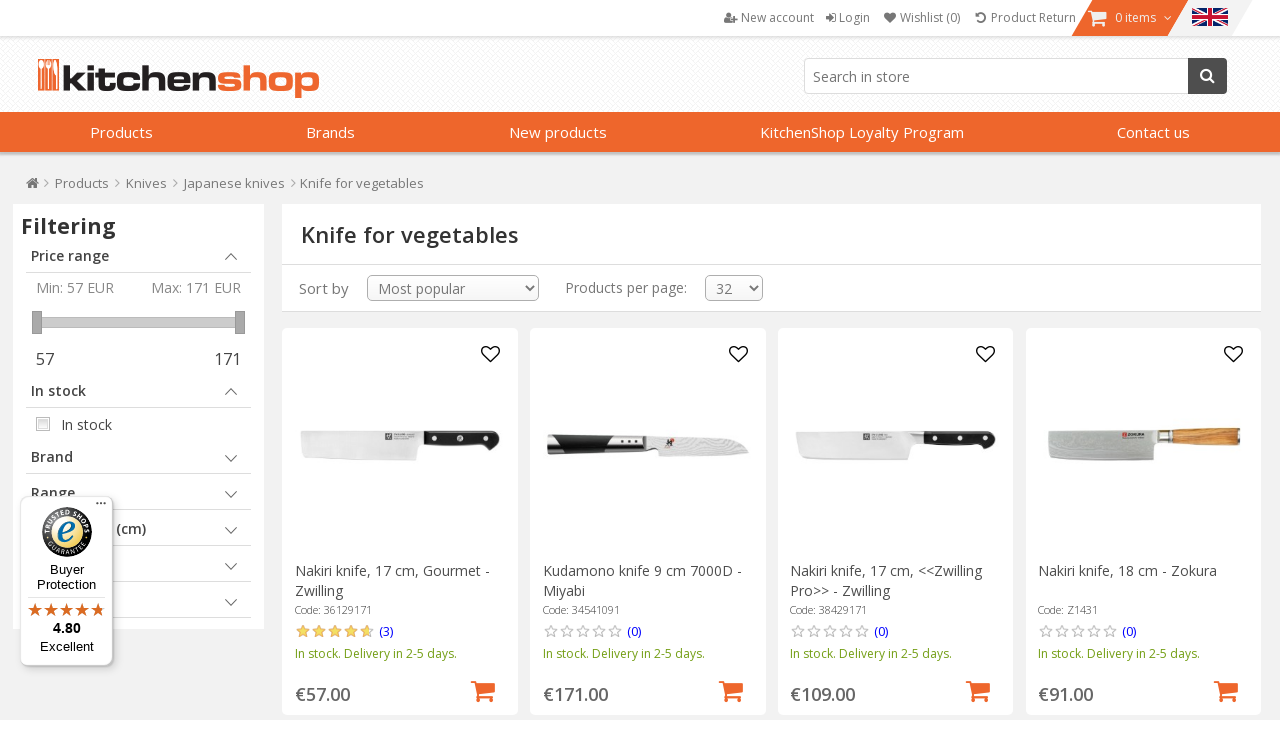

--- FILE ---
content_type: text/html; charset=utf-8
request_url: https://www.kitchenshop.eu/en/knife-for-vegetables
body_size: 53997
content:






<!DOCTYPE html>
<html lang="en" dir="ltr" class="html-category-page">
<head>
    <title>Knife for vegetables - View Offer | KitchenShop</title>
    <meta http-equiv="Content-type" content="text/html;charset=UTF-8" />
    <meta name="description" content="Discover the KitchenShop universe - Knife for vegetables &#x2705; The cooking enthusiasts shop &#x27A4; Fast delivery" />
    <meta name="keywords" content="knife for vegetables, buy knife for vegetables, prices knife for vegetables, knife for vegetables online" />
    <meta name="generator" content="nopCommerce" />
    <meta name="viewport" content="width=device-width, initial-scale=1" />

    <script type="application/ld+json">{"@context":"https://schema.org","@type":"BreadcrumbList","itemListElement":[{"@type":"ListItem","position":1,"item":{"@id":"https://www.kitchenshop.eu/en/produse-2","name":"Products"}},{"@type":"ListItem","position":2,"item":{"@id":"https://www.kitchenshop.eu/en/knives","name":"Knives"}},{"@type":"ListItem","position":3,"item":{"@id":"https://www.kitchenshop.eu/en/japanese-knives","name":"Japanese knives"}},{"@type":"ListItem","position":4,"item":{"@id":"https://www.kitchenshop.eu/en/knife-for-vegetables","name":"Knife for vegetables"}}]}</script>
<link rel="alternate" hreflang="en" href="https://www.kitchenshop.eu/en/knife-for-vegetables"/>
<link rel="alternate" hreflang="bg" href="https://www.kitchenshop.eu/bg/нож-за-зеленчуци"/>
<link rel="alternate" hreflang="hr" href="https://www.kitchenshop.eu/hr/nož-za-povrće"/>
<link rel="alternate" hreflang="cs" href="https://www.kitchenshop.eu/cs/nůž-na-zeleninu"/>
<link rel="alternate" hreflang="da" href="https://www.kitchenshop.eu/da/kniv-til-grøntsager"/>
<link rel="alternate" hreflang="nl" href="https://www.kitchenshop.eu/nl/mes-voor-groenten"/>
<link rel="alternate" hreflang="et" href="https://www.kitchenshop.eu/et/nuga-köögiviljade-jaoks"/>
<link rel="alternate" hreflang="fi" href="https://www.kitchenshop.eu/fi/veitsi-vihanneksille"/>
<link rel="alternate" hreflang="fr" href="https://www.kitchenshop.eu/fr/couteau-à-légumes"/>
<link rel="alternate" hreflang="de" href="https://www.kitchenshop.eu/de/messer-für-gemüse"/>
<link rel="alternate" hreflang="el" href="https://www.kitchenshop.eu/el/μαχαίρι-για-λαχανικά"/>
<link rel="alternate" hreflang="hu" href="https://www.kitchenshop.eu/hu/kés-zöldségekhez"/>
<link rel="alternate" hreflang="ga" href="https://www.kitchenshop.eu/ga/scian-le-haghaidh-glasraí"/>
<link rel="alternate" hreflang="it" href="https://www.kitchenshop.eu/it/coltello-per-verdure"/>
<link rel="alternate" hreflang="lv" href="https://www.kitchenshop.eu/lv/nazis-dārzeņiem"/>
<link rel="alternate" hreflang="lt" href="https://www.kitchenshop.eu/lt/peilis-daržovėms"/>
<link rel="alternate" hreflang="mt" href="https://www.kitchenshop.eu/mt/sikkina-għall-ħaxix"/>
<link rel="alternate" hreflang="no" href="https://www.kitchenshop.eu/no/kniv-til-grønnsaker"/>
<link rel="alternate" hreflang="pl" href="https://www.kitchenshop.eu/pl/nóż-do-warzyw"/>
<link rel="alternate" hreflang="pt" href="https://www.kitchenshop.eu/pt/faca-para-legumes"/>
<link rel="alternate" hreflang="ro" href="https://www.kitchenshop.eu/ro/cuțit-pentru-legume"/>
<link rel="alternate" hreflang="ru" href="https://www.kitchenshop.eu/ru/нож-для-овощей"/>
<link rel="alternate" hreflang="sr" href="https://www.kitchenshop.eu/sr/нож-за-поврће"/>
<link rel="alternate" hreflang="sk" href="https://www.kitchenshop.eu/sk/nôž-na-zeleninu"/>
<link rel="alternate" hreflang="sl" href="https://www.kitchenshop.eu/sl/nož-za-zelenjavo"/>
<link rel="alternate" hreflang="es" href="https://www.kitchenshop.eu/es/cuchillo-para-verduras"/>
<link rel="alternate" hreflang="sv" href="https://www.kitchenshop.eu/sv/kniv-för-grönsaker"/>
<link rel="alternate" hreflang="tr" href="https://www.kitchenshop.eu/tr/sebzeler-için-bıçak"/>
<link rel="alternate" hreflang="x-default" href="https://www.kitchenshop.eu/en/knife-for-vegetables"/>

    






    <script type="text/javascript">
    var localizedStrings = {
        'Common.Warning': 'Warning',
        'Common.Error': 'Error',
        'Common.UnexpectedError': 'An unexpected error occurred.',
        'Common.Delete': 'Delete',
        'Common.DeleteConfirmation': 'Are you sure you want to delete this item? ',
        'Common.DeleteConfirmationParam': 'Are you sure you want to delete {0}?',
        'Common.Yes': 'Yes',
        'Common.No': 'No',
        'Address': 'Address',
        'Customer.Addresses.Save.Success': 'The address has been saved.',
        'Customer.Addresses.Save.Unsuccessful': 'The address could not be saved. Correct the mistakes and try again.',
        'Customer.Addresses.Delete.Success': 'The address has been deleted.',
        'Customer.Addresses.Delete.Unsuccessful': 'The address could not be deleted.',
        'Customer.Addresses.GetZipPostalCode.Success': 'The postal code has been automatically updated.',
        'Customer.Companies.GetCompanyDetails.Success': 'Company details were taken over automatically.',
        'Customer.Companies.GetCompanyDetails.Unsuccessful': 'Company details could not be taken over.',
        'Customer.Companies.InvalidVatNumber': 'The VAT number is not valid.',
        'Media.MagnificPopup.Previous': 'Back (Left Arrow)',
        'Media.MagnificPopup.Next': 'Forward (the Right Arrow)',
        'Media.MagnificPopup.Counter': '%curr% of% total%',
        'Media.MagnificPopup.ImageError': '<a href="%url%">Image</a> could not be loaded.',
        'Media.MagnificPopup.ContentError': '<a href="%url%">The content</a> could not be loaded.',
        'Products.ProductHasBeenAddedToTheCart.Link': 'The product has been added to your <a href="/en/cart">shopping cart</a>.',
        'Address.Fields.Country.Required': 'Country is required.',
        'ShoppingCart.AddToWishlist': 'Add to wishlist',
        'ShoppingCart.AddedToWishlist': 'Added to wishlist',
        'ShoppingCart.ProductsNotSuitableForLockerDelivery': 'The shopping cart contains products that cannot be delivered to GLS Locker/Shop',
        'Reviews.TextareaPlaceholderText': 'Add review',
        'Reviews.NewestText': 'Recent',
        'Reviews.OldestText': 'Old',
        'Reviews.PopularText': 'Popular',
        'Reviews.AttachmentsText': 'Attachments',
        'Reviews.SendText': 'Send',
        'Reviews.ReplyText': 'Reply',
        'Reviews.EditText': 'Modify',
        'Reviews.EditedText': 'Modified',
        'Reviews.YouText': 'You',
        'Reviews.SaveText': 'Reviews.SaveText',
        'Reviews.DeleteText': 'Delete',
        'Reviews.ViewAllRepliesText': 'View all replies(__replyCount__)',
        'Reviews.HideRepliesText': 'Hide replies',
        'Reviews.NoCommentsText': 'There are no comments',
        'Reviews.NoAttachmentsText': 'There are no attachments',
        'Reviews.AttachmentDropText': 'Drop files here',
    };
</script>
    




    <link href="https://cdn.www.kitchenshop.eu/bundles/lragzj1xu5yuggxxk9bxhylteoyush4lf_8s0htfqnc_.styles_004.min.css" rel="stylesheet" type="text/css" />
<link href="https://cdnjs.cloudflare.com/ajax/libs/selectize.js/0.15.2/css/selectize.default.min.css" rel="stylesheet" type="text/css" />
<link href="//fonts.googleapis.com/css?family=Open+Sans:400,600,300,700,300italic,400italic,600italic,700italic" rel="stylesheet" type="text/css" />
<link href="//maxcdn.bootstrapcdn.com/font-awesome/4.5.0/css/font-awesome.min.css" rel="stylesheet" type="text/css" />
<link href="https://cdn.www.kitchenshop.eu/bundles/xhqdvtebs-x8lhopbgqd3gnz4e36q3n3l3wsim2pqes_.styles_004.min.css" rel="stylesheet" type="text/css" />



    <script async src="/Plugins/FoxNetSoft.GoogleAnalytics4/Scripts/GoogleAnalytics4.js"></script>
<script>
window.dataLayer = window.dataLayer || [];
var GA4_productImpressions = GA4_productImpressions || [];
var GA4_productDetails = GA4_productDetails || [];
var GA4_cartproducts = GA4_cartproducts || [];
var GA4_wishlistproducts = GA4_wishlistproducts || [];
GA4_productImpressions = [
{
  'item_name': 'Nakiri knife, 17 cm, Gourmet - Zwilling',
  'item_id': '16478',
  'price': '57.00',
  'item_brand': 'Zwilling',
  'item_category': 'Knife for vegetables',
  'item_list_name': 'Category page',
  'index': 1,
  'productId': 16478
},{
  'item_name': 'Kudamono knife 9 cm 7000D - Miyabi',
  'item_id': '5469',
  'price': '171.00',
  'item_brand': 'Miyabi',
  'item_category': 'Knife for vegetables',
  'item_list_name': 'Category page',
  'index': 2,
  'productId': 5469
},{
  'item_name': 'Nakiri knife, 17 cm, Zwilling Pro - Zwilling',
  'item_id': '16480',
  'price': '109.00',
  'item_brand': 'Zwilling',
  'item_category': 'Knife for vegetables',
  'item_list_name': 'Category page',
  'index': 3,
  'productId': 16480
},{
  'item_name': 'Nakiri knife, 18 cm - Zokura',
  'item_id': '55946',
  'price': '91.00',
  'item_brand': 'Zokura',
  'item_category': 'Knife for vegetables',
  'item_list_name': 'Category page',
  'index': 4,
  'productId': 55946
}];
dataLayer.push({
'event': 'ga4_view_item_list',
'ecommerce': {
'currency': 'EUR',
'items': GA4_productImpressions
}
});
</script>
<!-- Google Tag Manager -->
<script>(function(w,d,s,l,i){w[l]=w[l]||[];w[l].push({'gtm.start':
new Date().getTime(),event:'gtm.js'});var f=d.getElementsByTagName(s)[0],
j=d.createElement(s),dl=l!='dataLayer'?'&l='+l:'';j.async=true;j.src=
'https://www.googletagmanager.com/gtm.js?id='+i+dl;f.parentNode.insertBefore(j,f);
})(window,document,'script','dataLayer','GTM-N4LDVHJ');</script>
<!-- End Google Tag Manager -->
<!-- Meta Pixel Code -->
<script>
!function(f,b,e,v,n,t,s)
{if(f.fbq)return;n=f.fbq=function(){n.callMethod?
n.callMethod.apply(n,arguments):n.queue.push(arguments)};
if(!f._fbq)f._fbq=n;n.push=n;n.loaded=!0;n.version='2.0';
n.queue=[];t=b.createElement(e);t.async=!0;
t.src=v;s=b.getElementsByTagName(e)[0];
s.parentNode.insertBefore(t,s)}(window, document,'script',
'https://connect.facebook.net/en_US/fbevents.js');
fbq('init', '783297726845113');
fbq('track', 'PageView');
</script>
<!-- End Meta Pixel Code -->
<meta name="msvalidate.01" content="EC5C50080BDBBE7B2EE2212FD43BDF13" />
<meta name="google-site-verification" content="Yr4mAqIjQASvQFFEjz56YP_SwKLvYWT7Td5iJ2jGotA" />
<!-- Trusted shops Code -->
<script async 
data-desktop-y-offset="0" 
data-mobile-y-offset="0" 
data-desktop-disable-reviews="false" 
data-desktop-enable-custom="false" 
data-desktop-position="left" 
data-desktop-custom-width="156" 
data-desktop-enable-fadeout="true" 
data-disable-mobile="false" 
data-disable-trustbadge="false" 
data-mobile-custom-width="156" 
data-mobile-disable-reviews="false" 
data-mobile-enable-custom="false" 
data-mobile-position="left" 
data-mobile-enable-topbar="false" 
data-mobile-enable-fadeout="true"
data-color-scheme="light"
charset="UTF-8" 
src="//widgets.trustedshops.com/js/X632CFD56F7D95EE3F876386A12992BCE.js"> 
</script>
<!-- END Trusted shops Code -->

    <link rel="canonical" href="https://www.kitchenshop.eu/en/knife-for-vegetables" />

    
    <link href="https://www.kitchenshop.eu/blog/rss/14" rel="alternate" type="application/rss+xml" title="KitchenShop - Europe: Blog" />
    


    
    <script type="text/javascript">
var interactivePageId = '100-104196559-14-e525d99e-145a-4ebb-bb8d-c6fc2d278ba3';
var InteractiveWebPortalUrl = 'https://www.interactiveportal.kitchenshop.eu/';
var resolveNavigationCountry = false;
</script>


    <!--Powered by nopCommerce - https://www.nopCommerce.com-->

        
    </head>
<body>
    <input name="__RequestVerificationToken" type="hidden" value="CfDJ8D6S4dDmXpRPgmeOiyp2DUuVNM27jSUqZh5o122F3WkpivFt9u76DuXzj6rM6551J1C24G28GwCD_RfWQjRb0JC_u2OOTwaH7HeLUUMxSdx2LCqrEwxksoV-AY-qdS0eKW2HG4aQLf21H_v3qZWR2Lw" />

    


<!-- Google Tag Manager (noscript) -->
<noscript><iframe src="https://www.googletagmanager.com/ns.html?id=GTM-N4LDVHJ" height="0" width="0" style="display:none;visibility:hidden"></iframe></noscript>
<!-- End Google Tag Manager (noscript) -->
<!-- Meta Pixel Code (noscript) -->
<noscript><img height="1" width="1" style="display:none"
src="https://www.facebook.com/tr?id=783297726845113&ev=PageView&noscript=1"
/></noscript>
<!-- End Meta Pixel Code (noscript) -->

<div class="ajax-loading-block-window" style="display: none">
</div>
<div id="dialog-notifications-success" role="status" aria-live="polite" aria-atomic="true" title="Common.Notification" style="display:none;">
</div>
<div id="dialog-notifications-error" role="alert" aria-live="assertive" aria-atomic="true" title="Error" style="display:none;">
</div>
<div id="dialog-notifications-warning" role="alert" aria-live="assertive" aria-atomic="true" title="Warning" style="display:none;">
</div>
<div id="bar-notification" class="bar-notification-container" role="status" aria-live="polite" aria-atomic="true" data-close="Close">
</div>


<div class="master-wrapper-page ">
    

    
    


<div class="header">
    
    <div class="header-upper">
        <div class="header-content">
            <div class="header-selectors-wrapper">
                
                

                ;

                

                

            </div>
            <div class="header-menu-wrapper">
                

<div class="header-menu">
    <ul>
        
            <li>
                <a href="/en/register">
                    <i class="fa fa-user-plus"></i>
                    <span class="text">New account</span>
                </a>
            </li>
            <li>
                <a onclick="openDialog('/en/CustomCustomer/AjaxLogin'); return false;" href="/en/login">
                    <i class="fa fa-sign-in"></i>
                    <span class="text">Login</span>
                </a>
            </li>
                <li>
                    <a href="/en/wishlist">
                        <i class="fa fa-heart fa-fw"></i>
                        <span class="wishlist-label">Wishlist</span>
                        <span class="wishlist-qty">(0)</span>
                    </a>
                </li>
            <li>
                <a href="#" onclick="JavaHelper.ShowPopupWindow('/business/orderrefundrequest'); return false;" class="ico-wishlist">
                    <i class="fa fa-undo fa-fw"></i>
                    <span class="wishlist-label">Product Return</span>
                </a>
            </li>
            <li id="flyout-cart-button">
                <a href="/en/cart">
                    <i class="fa fa-shopping-cart fa-lg"></i>
                    <span class="text">
                        0 items
                    </span>
                    <i class="fa fa-angle-down"></i>
                </a>
            </li>
            <li id="localizationProfileIdBtn" class="desktop-flags">
                <a href="#"  title="Select language, currency and country where you want the products to be shipped.  " 
                    onclick="JavaHelper.FxRenderEditor('Nop.Web.FxEditors.CustomerLocalizationEditor, Nop.Web, Version=4.80.0.0, Culture=neutral, PublicKeyToken=null'); return false;">    
                        
                    <img src="/images/flags/large/en.png" alt="Country Flag Image">
                </a>
            </li>
        
        
    </ul>

</div>

<ul id="my-account-menu" class="">
    

            <li>
                <a href="/en/register">
                    <i class="fa fa-user-plus"></i>
                    <span class="text">New account</span>
                </a>
            </li>
            <li>
                <a )" onclick="openDialog('/en/CustomCustomer/AjaxLogin'); return false;" href="/en/login">
                    <i class="fa fa-sign-in"></i>
                    <span class="text">Login</span>
                </a>
            </li>
                <li>
                    <a href="/en/wishlist">
                        <i class="fa fa-heart fa-fw"></i>
                        <span class="wishlist-label">Wishlist</span>
                        <span class="wishlist-qty">(0)</span>
                    </a>
                </li>
            <li>
                <a href="#" onclick="JavaHelper.ShowPopupWindow('/business/orderrefundrequest'); return false;" class="ico-wishlist">
                    <i class="fa fa-undo fa-fw"></i>
                    <span class="wishlist-label">Product Return</span>
                </a>
            </li>
    
</ul>


    <div id="flyout-cart" class="flyout-cart ">
        <div class="mini-shopping-cart">
            <div class="count">
You have no items in your shopping cart.            </div>
        </div>
    </div>

            </div>
        </div>
    </div>
    <div class="header-lower ">
        <div class="header-content">
            <div class="header-logo">
                <a href="/en">
    <img title="" alt="KitchenShop - Europe" src="https://www.kitchenshop.eu/Themes/Pentrugatit/Content/images/logo.png">
</a>
            </div>

            <div class="search-box store-search-box">
                

<form method="get" id="small-search-box-form-0" action="/en/filterSearch">
    <input type="text" class="search-box-text" id="small-searchterms-1" autocomplete="off" name="q" placeholder="Search in store"/>
    
    <button type="submit" class="button-1 search-box-button">
        <i class="fa fa-search"></i>
        Search for
    </button>        
        
    
</form>
            </div>

        </div>
    </div>

    <div class="navigation-menu-wrapper">

            <div id="topMenu" version="98b9083a-3638-4019-8494-14a1b59f70a2">


<ul class="navigation-menu">


    

    <li class="category-navigation-menu">
            <a href="javascript:void(0)" class="openable">
                Products 
            </a>

            <div class="page-blocker"></div>
            <ul class="sublist level-1">
                    <li>
                        <a href="/en/cookware-2"
                           class="openable">
                                 <div class="menu-image"><img alt="Picture for category Cookware" src="https://cdn.www.kitchenshop.eu/images/thumbs/0150038_pentru-gatit_100.jpeg" title="See products in category Cookware" loading="lazy" /></div>                             <i class="fa fa-chevron-circle-right"></i>Cookware 
                                <i class="fa fa-angle-right"></i>
                        </a>
                                <div class="sublist level-2">
                                        <div class="title">
                                            <a href="/en/cookware-2">Cookware</a>
                                        </div>
                                            <ul class="group">
                                                    <li>
                                                        <a href="/en/cookware-sets">
                                                             <div class="menu-image"><img alt="Picture for category Cookware Sets" src="https://cdn.www.kitchenshop.eu/images/thumbs/0161634_seturi-de-vase_100.jpeg" title="See products in category Cookware Sets" loading="lazy" /></div>                                                             <i class="fa fa-chevron-circle-right"></i>Cookware Sets 

                                                        </a>
                                                    </li>
                                                    <li>
                                                        <a href="/en/cooking-pots-and-pans"
                                                           class="has-children">
                                                             <div class="menu-image"><img alt="Picture for category Cooking pots and pans" src="https://cdn.www.kitchenshop.eu/images/thumbs/0161633_oale-si-cratite_100.jpeg" title="See products in category Cooking pots and pans" loading="lazy" /></div>                                                             <i class="fa fa-chevron-circle-right"></i>Cooking pots and pans 

                                                        </a>
                                                            <ul class="sublist level-3">
                                                                    <li>
                                                                        <a href="/en/universal-cooking-pots-and-saucepans">
                                                                             <div class="menu-image"><img alt="Picture for category Stainless steel cooking pots" src="https://cdn.www.kitchenshop.eu/images/thumbs/0150039_oale-inox_100.jpeg" title="See products in category Stainless steel cooking pots" loading="lazy" /></div>                                                                         Stainless steel cooking pots 
                                                                        </a>
                                                                    </li>
                                                                    <li>
                                                                        <a href="/en/cast-iron-cooking-pots">
                                                                             <div class="menu-image"><img alt="Picture for category Cast iron cooking pots" src="https://cdn.www.kitchenshop.eu/images/thumbs/0163495_oale-fonta_100.jpeg" title="See products in category Cast iron cooking pots" loading="lazy" /></div>                                                                         Cast iron cooking pots 
                                                                        </a>
                                                                    </li>
                                                                    <li>
                                                                        <a href="/en/aluminum-cooking-pots">
                                                                             <div class="menu-image"><img alt="Picture for category Aluminum cooking pots" src="https://cdn.www.kitchenshop.eu/images/thumbs/0163807_oale-aluminiu_100.jpeg" title="See products in category Aluminum cooking pots" loading="lazy" /></div>                                                                         Aluminum cooking pots 
                                                                        </a>
                                                                    </li>
                                                                    <li>
                                                                        <a href="/en/ceramic-cooking-pots">
                                                                             <div class="menu-image"><img alt="Picture for category Ceramic cooking pots" src="https://cdn.www.kitchenshop.eu/images/thumbs/0163809_oale-ceramica_100.jpeg" title="See products in category Ceramic cooking pots" loading="lazy" /></div>                                                                         Ceramic cooking pots 
                                                                        </a>
                                                                    </li>
                                                                    <li>
                                                                        <a href="/en/pressure-cookers">
                                                                             <div class="menu-image"><img alt="Picture for category Pressure cookers" src="https://cdn.www.kitchenshop.eu/images/thumbs/0150040_oale-sub-presiune_100.jpeg" title="See products in category Pressure cookers" loading="lazy" /></div>                                                                         Pressure cookers 
                                                                        </a>
                                                                    </li>
                                                                    <li>
                                                                        <a href="/en/steam-cooking">
                                                                             <div class="menu-image"><img alt="Picture for category Steam cooking" src="https://cdn.www.kitchenshop.eu/images/thumbs/0150041_gatit-la-aburi_100.jpeg" title="See products in category Steam cooking" loading="lazy" /></div>                                                                         Steam cooking 
                                                                        </a>
                                                                    </li>
                                                                    <li>
                                                                        <a href="/en/cooking-pots-for-induction-hobs">
                                                                             <div class="menu-image"><img alt="Picture for category Cooking pots for induction hobs" src="https://cdn.www.kitchenshop.eu/images/thumbs/0181676_oale-pentru-plita-cu-inductie_100.jpeg" title="See products in category Cooking pots for induction hobs" loading="lazy" /></div>                                                                         Cooking pots for induction hobs 
                                                                        </a>
                                                                    </li>
                                                                    <li>
                                                                        <a href="/en/non-stick-cooking-pots">
                                                                             <div class="menu-image"><img alt="Picture for category Non-stick cooking pots" src="https://cdn.www.kitchenshop.eu/images/thumbs/0181677_oale-antiaderente_100.jpeg" title="See products in category Non-stick cooking pots" loading="lazy" /></div>                                                                         Non-stick cooking pots 
                                                                        </a>
                                                                    </li>
                                                            </ul>
                                                    </li>
                                            </ul>
                                            <ul class="group">
                                                    <li>
                                                        <a href="/en/cookware-for-specialties">
                                                             <div class="menu-image"><img alt="Picture for category Specialty Cookware" src="https://cdn.www.kitchenshop.eu/images/thumbs/0161632_vase-specialitati_100.jpeg" title="See products in category Specialty Cookware" loading="lazy" /></div>                                                             <i class="fa fa-chevron-circle-right"></i>Specialty Cookware 

                                                        </a>
                                                    </li>
                                                    <li>
                                                        <a href="/en/frying-pans"
                                                           class="has-children">
                                                             <div class="menu-image"><img alt="Picture for category Frying pans" src="https://cdn.www.kitchenshop.eu/images/thumbs/0161631_tigai_100.jpeg" title="See products in category Frying pans" loading="lazy" /></div>                                                             <i class="fa fa-chevron-circle-right"></i>Frying pans 

                                                        </a>
                                                            <ul class="sublist level-3">
                                                                    <li>
                                                                        <a href="/en/universal-frying-pans">
                                                                             <div class="menu-image"><img alt="Picture for category Universal frying pans" src="https://cdn.www.kitchenshop.eu/images/thumbs/0150043_tigai-universale_100.jpeg" title="See products in category Universal frying pans" loading="lazy" /></div>                                                                         Universal frying pans 
                                                                        </a>
                                                                    </li>
                                                                    <li>
                                                                        <a href="/en/deep-frying-pans">
                                                                             <div class="menu-image"><img alt="Picture for category Deep frying pans" src="https://cdn.www.kitchenshop.eu/images/thumbs/0150044_tigai-adanci_100.jpeg" title="See products in category Deep frying pans" loading="lazy" /></div>                                                                         Deep frying pans 
                                                                        </a>
                                                                    </li>
                                                                    <li>
                                                                        <a href="/en/grill-pans">
                                                                             <div class="menu-image"><img alt="Picture for category Grill pans" src="https://cdn.www.kitchenshop.eu/images/thumbs/0150045_tigai-grill_100.jpeg" title="See products in category Grill pans" loading="lazy" /></div>                                                                         Grill pans 
                                                                        </a>
                                                                    </li>
                                                                    <li>
                                                                        <a href="/en/wok-pans">
                                                                             <div class="menu-image"><img alt="Picture for category Wok pans" src="https://cdn.www.kitchenshop.eu/images/thumbs/0150046_tigai-wok_100.jpeg" title="See products in category Wok pans" loading="lazy" /></div>                                                                         Wok pans 
                                                                        </a>
                                                                    </li>
                                                                    <li>
                                                                        <a href="/en/pancake-and-cr%C3%AApe-pans">
                                                                             <div class="menu-image"><img alt="Picture for category Pancake and cr&#xEA;pe pans" src="https://cdn.www.kitchenshop.eu/images/thumbs/0150055_tigai-pentru-clatite_100.jpeg" title="See products in category Pancake and cr&#xEA;pe pans" loading="lazy" /></div>                                                                         Pancake and cr&#xEA;pe pans 
                                                                        </a>
                                                                    </li>
                                                                    <li>
                                                                        <a href="/en/egg-pans">
                                                                             <div class="menu-image"><img alt="Picture for category Egg pans" src="https://cdn.www.kitchenshop.eu/images/thumbs/0150056_tigai-pentru-copt-oua_100.jpeg" title="See products in category Egg pans" loading="lazy" /></div>                                                                         Egg pans 
                                                                        </a>
                                                                    </li>
                                                                    <li>
                                                                        <a href="/en/specialty-frying-pans">
                                                                             <div class="menu-image"><img alt="Picture for category Specialty frying pans" src="https://cdn.www.kitchenshop.eu/images/thumbs/0150057_tigai-specialitati_100.jpeg" title="See products in category Specialty frying pans" loading="lazy" /></div>                                                                         Specialty frying pans 
                                                                        </a>
                                                                    </li>
                                                                    <li>
                                                                        <a href="/en/frying-pans-for-induction-hobs">
                                                                             <div class="menu-image"><img alt="Picture for category Frying pans for induction hobs" src="https://cdn.www.kitchenshop.eu/images/thumbs/0181671_tigai-pentru-plita-cu-inductie_100.jpeg" title="See products in category Frying pans for induction hobs" loading="lazy" /></div>                                                                         Frying pans for induction hobs 
                                                                        </a>
                                                                    </li>
                                                                    <li>
                                                                        <a href="/en/cast-iron-frying-pans">
                                                                             <div class="menu-image"><img alt="Picture for category Cast iron frying pans" src="https://cdn.www.kitchenshop.eu/images/thumbs/0181672_tigai-fonta_100.jpeg" title="See products in category Cast iron frying pans" loading="lazy" /></div>                                                                         Cast iron frying pans 
                                                                        </a>
                                                                    </li>
                                                                    <li>
                                                                        <a href="/en/stainless-steel-frying-pans">
                                                                             <div class="menu-image"><img alt="Picture for category Stainless steel frying pans" src="https://cdn.www.kitchenshop.eu/images/thumbs/0181673_tigai-inox_100.jpeg" title="See products in category Stainless steel frying pans" loading="lazy" /></div>                                                                         Stainless steel frying pans 
                                                                        </a>
                                                                    </li>
                                                                    <li>
                                                                        <a href="/en/aluminium-frying-pans">
                                                                             <div class="menu-image"><img alt="Picture for category Aluminium frying pans" src="https://cdn.www.kitchenshop.eu/images/thumbs/0181674_tigai-aluminiu_100.jpeg" title="See products in category Aluminium frying pans" loading="lazy" /></div>                                                                         Aluminium frying pans 
                                                                        </a>
                                                                    </li>
                                                                    <li>
                                                                        <a href="/en/steel-frying-pans">
                                                                             <div class="menu-image"><img alt="Picture for category Steel frying pans" src="https://cdn.www.kitchenshop.eu/images/thumbs/0181675_tigai-otel_100.jpeg" title="See products in category Steel frying pans" loading="lazy" /></div>                                                                         Steel frying pans 
                                                                        </a>
                                                                    </li>
                                                            </ul>
                                                    </li>
                                            </ul>
                                            <ul class="group">
                                                    <li>
                                                        <a href="/en/lids-2">
                                                             <div class="menu-image"><img alt="Picture for category Lids" src="https://cdn.www.kitchenshop.eu/images/thumbs/0161630_capace_100.jpeg" title="See products in category Lids" loading="lazy" /></div>                                                             <i class="fa fa-chevron-circle-right"></i>Lids 

                                                        </a>
                                                    </li>
                                                    <li>
                                                        <a href="/en/cookware-accessories">
                                                             <div class="menu-image"><img alt="Picture for category Cookware accessories" src="https://cdn.www.kitchenshop.eu/images/thumbs/0161629_accesorii-vase-gatit_100.jpeg" title="See products in category Cookware accessories" loading="lazy" /></div>                                                             <i class="fa fa-chevron-circle-right"></i>Cookware accessories 

                                                        </a>
                                                    </li>
                                            </ul>
                                </div>
                        </li>
                    <li>
                        <a href="/en/ovenware-2"
                           class="openable">
                                 <div class="menu-image"><img alt="Picture for category Ovenware" src="https://cdn.www.kitchenshop.eu/images/thumbs/0178163_pentru-cuptor_100.jpeg" title="See products in category Ovenware" loading="lazy" /></div>                             <i class="fa fa-chevron-circle-right"></i>Ovenware 
                                <i class="fa fa-angle-right"></i>
                        </a>
                                <div class="sublist level-2">
                                        <div class="title">
                                            <a href="/en/ovenware-2">Ovenware</a>
                                        </div>
                                            <ul class="group">
                                                    <li>
                                                        <a href="/en/cake-trays-and-molds">
                                                             <div class="menu-image"><img alt="Picture for category Pastry trays and molds" src="https://cdn.www.kitchenshop.eu/images/thumbs/0178265_tavi-si-forme-prajituri_100.jpeg" title="See products in category Pastry trays and molds" loading="lazy" /></div>                                                             <i class="fa fa-chevron-circle-right"></i>Pastry trays and molds 

                                                        </a>
                                                    </li>
                                                    <li>
                                                        <a href="/en/trays-and-molds-for-tarts-and-pies">
                                                             <div class="menu-image"><img alt="Picture for category Trays and moulds for pies and tarts" src="https://cdn.www.kitchenshop.eu/images/thumbs/0161635_tavi-si-forme-tarte-si-placinte_100.jpeg" title="See products in category Trays and moulds for pies and tarts" loading="lazy" /></div>                                                             <i class="fa fa-chevron-circle-right"></i>Trays and moulds for pies and tarts 

                                                        </a>
                                                    </li>
                                                    <li>
                                                        <a href="/en/muffin-trays-and-molds">
                                                             <div class="menu-image"><img alt="Picture for category Muffin trays and molds" src="https://cdn.www.kitchenshop.eu/images/thumbs/0161637_tavi-si-forme-briose_100.jpeg" title="See products in category Muffin trays and molds" loading="lazy" /></div>                                                             <i class="fa fa-chevron-circle-right"></i>Muffin trays and molds 

                                                        </a>
                                                    </li>
                                                    <li>
                                                        <a href="/en/cake-trays">
                                                             <div class="menu-image"><img alt="Picture for category Cake trays" src="https://cdn.www.kitchenshop.eu/images/thumbs/0177283_tavi-torturi_100.jpeg" title="See products in category Cake trays" loading="lazy" /></div>                                                             <i class="fa fa-chevron-circle-right"></i>Cake trays 

                                                        </a>
                                                    </li>
                                                    <li>
                                                        <a href="/en/specialty-trays">
                                                             <div class="menu-image"><img alt="Picture for category Specialty trays" src="https://cdn.www.kitchenshop.eu/images/thumbs/0161640_tavi-specialitati_100.jpeg" title="See products in category Specialty trays" loading="lazy" /></div>                                                             <i class="fa fa-chevron-circle-right"></i>Specialty trays 

                                                        </a>
                                                    </li>
                                                    <li>
                                                        <a href="/en/for-roast">
                                                             <div class="menu-image"><img alt="Picture for category For roast" src="https://cdn.www.kitchenshop.eu/images/thumbs/0161647_pentru-friptura_100.jpeg" title="See products in category For roast" loading="lazy" /></div>                                                             <i class="fa fa-chevron-circle-right"></i>For roast 

                                                        </a>
                                                    </li>
                                                    <li>
                                                        <a href="/en/for-pizza">
                                                             <div class="menu-image"><img alt="Picture for category For pizza" src="https://cdn.www.kitchenshop.eu/images/thumbs/0161648_pentru-pizza_100.jpeg" title="See products in category For pizza" loading="lazy" /></div>                                                             <i class="fa fa-chevron-circle-right"></i>For pizza 

                                                        </a>
                                                    </li>
                                                    <li>
                                                        <a href="/en/for-bread-and-loaf">
                                                             <div class="menu-image"><img alt="Picture for category For bread and sponge cake" src="https://cdn.www.kitchenshop.eu/images/thumbs/0178266_pentru-paine-si-cozonac_100.jpeg" title="See products in category For bread and sponge cake" loading="lazy" /></div>                                                             <i class="fa fa-chevron-circle-right"></i>For bread and sponge cake 

                                                        </a>
                                                    </li>
                                                    <li>
                                                        <a href="/en/ramekin-and-souffle">
                                                             <div class="menu-image"><img alt="Picture for category Ramekin and souffle" src="https://cdn.www.kitchenshop.eu/images/thumbs/0161650_ramekin-souffle-si-gratinat_100.jpeg" title="See products in category Ramekin and souffle" loading="lazy" /></div>                                                             <i class="fa fa-chevron-circle-right"></i>Ramekin and souffle 

                                                        </a>
                                                    </li>
                                                    <li>
                                                        <a href="/en/cast-iron-cookware">
                                                             <div class="menu-image"><img alt="Picture for category Cast iron cookware" src="https://cdn.www.kitchenshop.eu/images/thumbs/0150823_vase-fonta_100.jpeg" title="See products in category Cast iron cookware" loading="lazy" /></div>                                                             <i class="fa fa-chevron-circle-right"></i>Cast iron cookware 

                                                        </a>
                                                    </li>
                                            </ul>
                                </div>
                        </li>
                    <li>
                        <a href="/en/knives"
                           class="openable">
                                 <div class="menu-image"><img alt="Picture for category Knives" src="https://cdn.www.kitchenshop.eu/images/thumbs/0150130_cutite_100.jpeg" title="See products in category Knives" loading="lazy" /></div>                             <i class="fa fa-chevron-circle-right"></i>Knives 
                                <i class="fa fa-angle-right"></i>
                        </a>
                                <div class="sublist level-2">
                                        <div class="title">
                                            <a href="/en/knives">Knives</a>
                                        </div>
                                            <ul class="group">
                                                    <li>
                                                        <a href="/en/knife-sets">
                                                             <div class="menu-image"><img alt="Picture for category Knife sets" src="https://cdn.www.kitchenshop.eu/images/thumbs/0084507_seturi-cutite_100.jpeg" title="See products in category Knife sets" loading="lazy" /></div>                                                             <i class="fa fa-chevron-circle-right"></i>Knife sets 

                                                        </a>
                                                    </li>
                                                    <li>
                                                        <a href="/en/kitchen-knives"
                                                           class="has-children">
                                                             <div class="menu-image"><img alt="Picture for category Kitchen knives" src="https://cdn.www.kitchenshop.eu/images/thumbs/0164622_cutite-de-bucatarie_100.jpeg" title="See products in category Kitchen knives" loading="lazy" /></div>                                                             <i class="fa fa-chevron-circle-right"></i>Kitchen knives 

                                                        </a>
                                                            <ul class="sublist level-3">
                                                                    <li>
                                                                        <a href="/en/chefs-knife">
                                                                             <div class="menu-image"><img alt="Picture for category Chef&#x27;s knife" src="https://cdn.www.kitchenshop.eu/images/thumbs/0173202_cutitul-bucatarului_100.jpeg" title="See products in category Chef&#x27;s knife" loading="lazy" /></div>                                                                         Chef&#x27;s knife 
                                                                        </a>
                                                                    </li>
                                                                    <li>
                                                                        <a href="/en/chinese-chefs-knife">
                                                                             <div class="menu-image"><img alt="Picture for category Chinese chef&#x27;s knife" src="https://cdn.www.kitchenshop.eu/images/thumbs/0175067_cutitul-bucatarului-chinez_100.jpeg" title="See products in category Chinese chef&#x27;s knife" loading="lazy" /></div>                                                                         Chinese chef&#x27;s knife 
                                                                        </a>
                                                                    </li>
                                                                    <li>
                                                                        <a href="/en/santoku-knife">
                                                                             <div class="menu-image"><img alt="Picture for category Santoku knife" src="https://cdn.www.kitchenshop.eu/images/thumbs/0173203_cutit-santoku_100.jpeg" title="See products in category Santoku knife" loading="lazy" /></div>                                                                         Santoku knife 
                                                                        </a>
                                                                    </li>
                                                                    <li>
                                                                        <a href="/en/paring-knife">
                                                                             <div class="menu-image"><img alt="Picture for category Paring knife" src="https://cdn.www.kitchenshop.eu/images/thumbs/0173204_cutit-pentru-decojit_100.jpeg" title="See products in category Paring knife" loading="lazy" /></div>                                                                         Paring knife 
                                                                        </a>
                                                                    </li>
                                                                    <li>
                                                                        <a href="/en/knife-for-fruits-and-vegetables">
                                                                             <div class="menu-image"><img alt="Picture for category Knife for fruits and vegetables" src="https://cdn.www.kitchenshop.eu/images/thumbs/0173205_cutit-pentru-legume-si-fructe_100.jpeg" title="See products in category Knife for fruits and vegetables" loading="lazy" /></div>                                                                         Knife for fruits and vegetables 
                                                                        </a>
                                                                    </li>
                                                                    <li>
                                                                        <a href="/en/knife-for-deboning">
                                                                             <div class="menu-image"><img alt="Picture for category Knife for deboning" src="https://cdn.www.kitchenshop.eu/images/thumbs/0173206_cutit-pentru-dezosat_100.jpeg" title="See products in category Knife for deboning" loading="lazy" /></div>                                                                         Knife for deboning 
                                                                        </a>
                                                                    </li>
                                                                    <li>
                                                                        <a href="/en/knife-for-slicing">
                                                                             <div class="menu-image"><img alt="Picture for category Knife for slicing" src="https://cdn.www.kitchenshop.eu/images/thumbs/0173207_cutit-pentru-feliat_100.jpeg" title="See products in category Knife for slicing" loading="lazy" /></div>                                                                         Knife for slicing 
                                                                        </a>
                                                                    </li>
                                                                    <li>
                                                                        <a href="/en/filleting-knife">
                                                                             <div class="menu-image"><img alt="Picture for category Filleting Knife" src="https://cdn.www.kitchenshop.eu/images/thumbs/0173208_cutit-pentru-filetat_100.jpeg" title="See products in category Filleting Knife" loading="lazy" /></div>                                                                         Filleting Knife 
                                                                        </a>
                                                                    </li>
                                                                    <li>
                                                                        <a href="/en/bread-knife">
                                                                             <div class="menu-image"><img alt="Picture for category Bread knife" src="https://cdn.www.kitchenshop.eu/images/thumbs/0173212_cutit-pentru-paine_100.jpeg" title="See products in category Bread knife" loading="lazy" /></div>                                                                         Bread knife 
                                                                        </a>
                                                                    </li>
                                                                    <li>
                                                                        <a href="/en/pastry-knife">
                                                                             <div class="menu-image"><img alt="Picture for category Pastry knife" src="https://cdn.www.kitchenshop.eu/images/thumbs/0173213_cutit-pentru-patiserie_100.jpeg" title="See products in category Pastry knife" loading="lazy" /></div>                                                                         Pastry knife 
                                                                        </a>
                                                                    </li>
                                                                    <li>
                                                                        <a href="/en/cleaver">
                                                                             <div class="menu-image"><img alt="Picture for category Cleaver" src="https://cdn.www.kitchenshop.eu/images/thumbs/0173214_satar_100.jpeg" title="See products in category Cleaver" loading="lazy" /></div>                                                                         Cleaver 
                                                                        </a>
                                                                    </li>
                                                                    <li>
                                                                        <a href="/en/multipurpose-knife">
                                                                             <div class="menu-image"><img alt="Picture for category Multipurpose knife" src="https://cdn.www.kitchenshop.eu/images/thumbs/0173256_cutit-universal_100.jpeg" title="See products in category Multipurpose knife" loading="lazy" /></div>                                                                         Multipurpose knife 
                                                                        </a>
                                                                    </li>
                                                                    <li>
                                                                        <a href="/en/butchers-knives">
                                                                             <div class="menu-image"><img alt="Picture for category Butchers&#x27; knives" src="https://cdn.www.kitchenshop.eu/images/thumbs/0173376_cutite-de-macelarie_100.jpeg" title="See products in category Butchers&#x27; knives" loading="lazy" /></div>                                                                         Butchers&#x27; knives 
                                                                        </a>
                                                                    </li>
                                                            </ul>
                                                    </li>
                                            </ul>
                                            <ul class="group">
                                                    <li>
                                                        <a href="/en/japanese-knives"
                                                           class="has-children">
                                                             <div class="menu-image"><img alt="Picture for category Japanese knives" src="https://cdn.www.kitchenshop.eu/images/thumbs/0150824_cutite-japoneze_100.jpeg" title="See products in category Japanese knives" loading="lazy" /></div>                                                             <i class="fa fa-chevron-circle-right"></i>Japanese knives 

                                                        </a>
                                                            <ul class="sublist level-3">
                                                                    <li>
                                                                        <a href="/en/chefs-knife-2">
                                                                             <div class="menu-image"><img alt="Picture for category Chef&#x27;s knife" src="https://cdn.www.kitchenshop.eu/images/thumbs/0173531_cutit-gyutoh_100.jpeg" title="See products in category Chef&#x27;s knife" loading="lazy" /></div>                                                                         Chef&#x27;s knife 
                                                                        </a>
                                                                    </li>
                                                                    <li>
                                                                        <a href="/en/santoku-knife-2">
                                                                             <div class="menu-image"><img alt="Picture for category Santoku knife" src="https://cdn.www.kitchenshop.eu/images/thumbs/0173591_cutit-santoku_100.jpeg" title="See products in category Santoku knife" loading="lazy" /></div>                                                                         Santoku knife 
                                                                        </a>
                                                                    </li>
                                                                    <li>
                                                                        <a href="/en/paring-knife-2">
                                                                             <div class="menu-image"><img alt="Picture for category Paring knife" src="https://cdn.www.kitchenshop.eu/images/thumbs/0173596_cutit-shotoh_100.jpeg" title="See products in category Paring knife" loading="lazy" /></div>                                                                         Paring knife 
                                                                        </a>
                                                                    </li>
                                                                    <li>
                                                                        <a href="/en/knife-for-vegetables">
                                                                             <div class="menu-image"><img alt="Picture for category Knife for vegetables" src="https://cdn.www.kitchenshop.eu/images/thumbs/0173630_cutit-pentru-legume_100.jpeg" title="See products in category Knife for vegetables" loading="lazy" /></div>                                                                         Knife for vegetables 
                                                                        </a>
                                                                    </li>
                                                                    <li>
                                                                        <a href="/en/slicing-knife">
                                                                             <div class="menu-image"><img alt="Picture for category Slicing knife" src="https://cdn.www.kitchenshop.eu/images/thumbs/0173633_cutit-pentru-feliat_100.jpeg" title="See products in category Slicing knife" loading="lazy" /></div>                                                                         Slicing knife 
                                                                        </a>
                                                                    </li>
                                                                    <li>
                                                                        <a href="/en/bread-knife-2">
                                                                             <div class="menu-image"><img alt="Picture for category Bread knife" src="https://cdn.www.kitchenshop.eu/images/thumbs/0173586_cutit-pentru-paine_100.jpeg" title="See products in category Bread knife" loading="lazy" /></div>                                                                         Bread knife 
                                                                        </a>
                                                                    </li>
                                                            </ul>
                                                    </li>
                                                    <li>
                                                        <a href="/en/steak-knives-2">
                                                             <div class="menu-image"><img alt="Picture for category Steak knives" src="https://cdn.www.kitchenshop.eu/images/thumbs/0150137_cutite-friptura_100.jpeg" title="See products in category Steak knives" loading="lazy" /></div>                                                             <i class="fa fa-chevron-circle-right"></i>Steak knives 

                                                        </a>
                                                    </li>
                                                    <li>
                                                        <a href="/en/special-knives">
                                                             <div class="menu-image"><img alt="Picture for category Special knives" src="https://cdn.www.kitchenshop.eu/images/thumbs/0173444_cutite-speciale_100.jpeg" title="See products in category Special knives" loading="lazy" /></div>                                                             <i class="fa fa-chevron-circle-right"></i>Special knives 

                                                        </a>
                                                    </li>
                                                    <li>
                                                        <a href="/en/outdoor-knives">
                                                             <div class="menu-image"><img alt="Picture for category Outdoor knives" src="https://cdn.www.kitchenshop.eu/images/thumbs/0172259_cutite-outdoor_100.jpeg" title="See products in category Outdoor knives" loading="lazy" /></div>                                                             <i class="fa fa-chevron-circle-right"></i>Outdoor knives 

                                                        </a>
                                                    </li>
                                            </ul>
                                            <ul class="group">
                                                    <li>
                                                        <a href="/en/knife-holders">
                                                             <div class="menu-image"><img alt="Picture for category Knife holders" src="https://cdn.www.kitchenshop.eu/images/thumbs/0161653_suporturi-cutite_100.jpeg" title="See products in category Knife holders" loading="lazy" /></div>                                                             <i class="fa fa-chevron-circle-right"></i>Knife holders 

                                                        </a>
                                                    </li>
                                                    <li>
                                                        <a href="/en/knife-sharpening">
                                                             <div class="menu-image"><img alt="Picture for category Knife sharpening" src="https://cdn.www.kitchenshop.eu/images/thumbs/0161652_ascutire-cutite_100.jpeg" title="See products in category Knife sharpening" loading="lazy" /></div>                                                             <i class="fa fa-chevron-circle-right"></i>Knife sharpening 

                                                        </a>
                                                    </li>
                                            </ul>
                                </div>
                        </li>
                    <li>
                        <a href="/en/household-appliances"
                           class="openable">
                                 <div class="menu-image"><img alt="Picture for category Kitchen appliances " src="https://cdn.www.kitchenshop.eu/images/thumbs/0185268_electrocasnice-bucatarie_100.jpeg" title="See products in category Kitchen appliances " loading="lazy" /></div>                             <i class="fa fa-chevron-circle-right"></i>Kitchen appliances  
                                <i class="fa fa-angle-right"></i>
                        </a>
                                <div class="sublist level-2">
                                        <div class="title">
                                            <a href="/en/household-appliances">Kitchen appliances </a>
                                        </div>
                                            <ul class="group">
                                                    <li>
                                                        <a href="/en/food-processing-and-mixing"
                                                           class="has-children">
                                                             <div class="menu-image"><img alt="Picture for category Processing and mixing" src="https://cdn.www.kitchenshop.eu/images/thumbs/0161656_procesare-si-mixare_100.jpeg" title="See products in category Processing and mixing" loading="lazy" /></div>                                                             <i class="fa fa-chevron-circle-right"></i>Processing and mixing 

                                                        </a>
                                                            <ul class="sublist level-3">
                                                                    <li>
                                                                        <a href="/en/mixers">
                                                                             <div class="menu-image"><img alt="Picture for category Mixers" src="https://cdn.www.kitchenshop.eu/images/thumbs/0150142_mixere-de-bucatarie_100.jpeg" title="See products in category Mixers" loading="lazy" /></div>                                                                         Mixers 
                                                                        </a>
                                                                    </li>
                                                                    <li>
                                                                        <a href="/en/blenders">
                                                                             <div class="menu-image"><img alt="Picture for category Blenders" src="https://cdn.www.kitchenshop.eu/images/thumbs/0150143_blendere_100.jpeg" title="See products in category Blenders" loading="lazy" /></div>                                                                         Blenders 
                                                                        </a>
                                                                    </li>
                                                                    <li>
                                                                        <a href="/en/food-processors">
                                                                             <div class="menu-image"><img alt="Picture for category Food processors" src="https://cdn.www.kitchenshop.eu/images/thumbs/0150144_100.jpeg" title="See products in category Food processors" loading="lazy" /></div>                                                                         Food processors 
                                                                        </a>
                                                                    </li>
                                                                    <li>
                                                                        <a href="/en/bread-makers">
                                                                             <div class="menu-image"><img alt="Picture for category Bread makers" src="https://cdn.www.kitchenshop.eu/images/thumbs/0150145_masini-de-paine_100.jpeg" title="See products in category Bread makers" loading="lazy" /></div>                                                                         Bread makers 
                                                                        </a>
                                                                    </li>
                                                                    <li>
                                                                        <a href="/en/meat-grinders">
                                                                             <div class="menu-image"><img alt="Picture for category Meat grinders" src="https://cdn.www.kitchenshop.eu/images/thumbs/0178051_masini-de-tocat-carne_100.jpeg" title="See products in category Meat grinders" loading="lazy" /></div>                                                                         Meat grinders 
                                                                        </a>
                                                                    </li>
                                                                    <li>
                                                                        <a href="/en/electric-pasta-machines">
                                                                             <div class="menu-image"><img alt="Picture for category Electric pasta machines" src="https://cdn.www.kitchenshop.eu/images/thumbs/0150147_masini-electrice-pentru-paste_100.jpeg" title="See products in category Electric pasta machines" loading="lazy" /></div>                                                                         Electric pasta machines 
                                                                        </a>
                                                                    </li>
                                                            </ul>
                                                    </li>
                                                    <li>
                                                        <a href="/en/cooking-appliances"
                                                           class="has-children">
                                                             <div class="menu-image"><img alt="Picture for category Cooking appliances" src="https://cdn.www.kitchenshop.eu/images/thumbs/0161657_aparate-de-gatit_100.jpeg" title="See products in category Cooking appliances" loading="lazy" /></div>                                                             <i class="fa fa-chevron-circle-right"></i>Cooking appliances 

                                                        </a>
                                                            <ul class="sublist level-3">
                                                                    <li>
                                                                        <a href="/en/electric-grills">
                                                                             <div class="menu-image"><img alt="Picture for category Electric grills" src="https://cdn.www.kitchenshop.eu/images/thumbs/0150148_gratare-electrice_100.jpeg" title="See products in category Electric grills" loading="lazy" /></div>                                                                         Electric grills 
                                                                        </a>
                                                                    </li>
                                                                    <li>
                                                                        <a href="/en/electric-cooking-pots">
                                                                             <div class="menu-image"><img alt="Picture for category Electric cooking pots" src="https://cdn.www.kitchenshop.eu/images/thumbs/0150149_oale-electrice_100.jpeg" title="See products in category Electric cooking pots" loading="lazy" /></div>                                                                         Electric cooking pots 
                                                                        </a>
                                                                    </li>
                                                                    <li>
                                                                        <a href="/en/fryers">
                                                                             <div class="menu-image"><img alt="Picture for category Fryers" src="https://cdn.www.kitchenshop.eu/images/thumbs/0150152_friteuze_100.jpeg" title="See products in category Fryers" loading="lazy" /></div>                                                                         Fryers 
                                                                        </a>
                                                                    </li>
                                                                    <li>
                                                                        <a href="/en/electric-ovens">
                                                                             <div class="menu-image"><img alt="Picture for category Electric ovens" src="https://cdn.www.kitchenshop.eu/images/thumbs/0150154_cuptoare-electrice_100.jpeg" title="See products in category Electric ovens" loading="lazy" /></div>                                                                         Electric ovens 
                                                                        </a>
                                                                    </li>
                                                            </ul>
                                                    </li>
                                            </ul>
                                            <ul class="group">
                                                    <li>
                                                        <a href="/en/sandwich-toast-and-egg-boiling-machines"
                                                           class="has-children">
                                                             <div class="menu-image"><img alt="Picture for category Sandwich, toast and boiled eggs " src="https://cdn.www.kitchenshop.eu/images/thumbs/0161658_sandvis-toast-fiert-oua_100.jpeg" title="See products in category Sandwich, toast and boiled eggs " loading="lazy" /></div>                                                             <i class="fa fa-chevron-circle-right"></i>Sandwich, toast and boiled eggs  

                                                        </a>
                                                            <ul class="sublist level-3">
                                                                    <li>
                                                                        <a href="/en/toasters">
                                                                             <div class="menu-image"><img alt="Picture for category Toasters" src="https://cdn.www.kitchenshop.eu/images/thumbs/0150155_prajitoare-de-paine_100.jpeg" title="See products in category Toasters" loading="lazy" /></div>                                                                         Toasters 
                                                                        </a>
                                                                    </li>
                                                                    <li>
                                                                        <a href="/en/egg-boiling-appliances">
                                                                             <div class="menu-image"><img alt="Picture for category Egg boiling appliances" src="https://cdn.www.kitchenshop.eu/images/thumbs/0150156_fierbatoare-oua_100.jpeg" title="See products in category Egg boiling appliances" loading="lazy" /></div>                                                                         Egg boiling appliances 
                                                                        </a>
                                                                    </li>
                                                                    <li>
                                                                        <a href="/en/sandwich-making-appliances">
                                                                             <div class="menu-image"><img alt="Picture for category Sandwich making appliances" src="https://cdn.www.kitchenshop.eu/images/thumbs/0150157_aparate-pentru-sandvisuri_100.jpeg" title="See products in category Sandwich making appliances" loading="lazy" /></div>                                                                         Sandwich making appliances 
                                                                        </a>
                                                                    </li>
                                                            </ul>
                                                    </li>
                                                    <li>
                                                        <a href="/en/popcorn-poppers">
                                                             <div class="menu-image"><img alt="Picture for category Popcorn poppers" src="https://cdn.www.kitchenshop.eu/images/thumbs/0150158_aparate-popcorn_100.jpeg" title="See products in category Popcorn poppers" loading="lazy" /></div>                                                             <i class="fa fa-chevron-circle-right"></i>Popcorn poppers 

                                                        </a>
                                                    </li>
                                                    <li>
                                                        <a href="/en/juices-and-desserts"
                                                           class="has-children">
                                                             <div class="menu-image"><img alt="Picture for category Juices and desserts" src="https://cdn.www.kitchenshop.eu/images/thumbs/0161659_sucuri-deserturi_100.jpeg" title="See products in category Juices and desserts" loading="lazy" /></div>                                                             <i class="fa fa-chevron-circle-right"></i>Juices and desserts 

                                                        </a>
                                                            <ul class="sublist level-3">
                                                                    <li>
                                                                        <a href="/en/electric-juicers">
                                                                             <div class="menu-image"><img alt="Picture for category Electric juicers" src="https://cdn.www.kitchenshop.eu/images/thumbs/0150159_storcatoare-electrice_100.jpeg" title="See products in category Electric juicers" loading="lazy" /></div>                                                                         Electric juicers 
                                                                        </a>
                                                                    </li>
                                                                    <li>
                                                                        <a href="/en/ice-cream-machines">
                                                                             <div class="menu-image"><img alt="Picture for category Ice cream machines" src="https://cdn.www.kitchenshop.eu/images/thumbs/0150162_masini-inghetata_100.jpeg" title="See products in category Ice cream machines" loading="lazy" /></div>                                                                         Ice cream machines 
                                                                        </a>
                                                                    </li>
                                                                    <li>
                                                                        <a href="/en/appliances-for-dessert-making">
                                                                             <div class="menu-image"><img alt="Picture for category Dessert making appliances" src="https://cdn.www.kitchenshop.eu/images/thumbs/0150161_aparate-preparare-deserturi_100.jpeg" title="See products in category Dessert making appliances" loading="lazy" /></div>                                                                         Dessert making appliances 
                                                                        </a>
                                                                    </li>
                                                            </ul>
                                                    </li>
                                                    <li>
                                                        <a href="/en/electrice-cordless-fara-fir">
                                                             <div class="menu-image"><img alt="Picture for category Cordless electric appliances" src="https://cdn.www.kitchenshop.eu/images/thumbs/0164510_electrice-cordless-fara-fir_100.jpeg" title="See products in category Cordless electric appliances" loading="lazy" /></div>                                                             <i class="fa fa-chevron-circle-right"></i>Cordless electric appliances 

                                                        </a>
                                                    </li>
                                            </ul>
                                            <ul class="group">
                                                    <li>
                                                        <a href="/en/household-appliances-accessories">
                                                             <div class="menu-image"><img alt="Picture for category Household appliances accessories" src="https://cdn.www.kitchenshop.eu/images/thumbs/0152266_accesorii-electrocasnice_100.jpeg" title="See products in category Household appliances accessories" loading="lazy" /></div>                                                             <i class="fa fa-chevron-circle-right"></i>Household appliances accessories 

                                                        </a>
                                                    </li>
                                                    <li>
                                                        <a href="/en/tea-and-coffee"
                                                           class="has-children">
                                                             <div class="menu-image"><img alt="Picture for category Tea and coffee" src="https://cdn.www.kitchenshop.eu/images/thumbs/0161660_cafea-ceai_100.jpeg" title="See products in category Tea and coffee" loading="lazy" /></div>                                                             <i class="fa fa-chevron-circle-right"></i>Tea and coffee 

                                                        </a>
                                                            <ul class="sublist level-3">
                                                                    <li>
                                                                        <a href="/en/electric-coffee-makers-and-espresso-machines">
                                                                             <div class="menu-image"><img alt="Picture for category Electric coffee makers and espresso machines" src="https://cdn.www.kitchenshop.eu/images/thumbs/0150163_cafetiere-si-espressoare-electrice_100.jpeg" title="See products in category Electric coffee makers and espresso machines" loading="lazy" /></div>                                                                         Electric coffee makers and espresso machines 
                                                                        </a>
                                                                    </li>
                                                                    <li>
                                                                        <a href="/en/electric-coffee-grinders">
                                                                             <div class="menu-image"><img alt="Picture for category Electric coffee grinders" src="https://cdn.www.kitchenshop.eu/images/thumbs/0150164_rasnite-electrice-cafea_100.jpeg" title="See products in category Electric coffee grinders" loading="lazy" /></div>                                                                         Electric coffee grinders 
                                                                        </a>
                                                                    </li>
                                                                    <li>
                                                                        <a href="/en/electric-kettles-for-water">
                                                                             <div class="menu-image"><img alt="Picture for category Electric Kettles" src="https://cdn.www.kitchenshop.eu/images/thumbs/0150165_fierbatoare-apa_100.jpeg" title="See products in category Electric Kettles" loading="lazy" /></div>                                                                         Electric Kettles 
                                                                        </a>
                                                                    </li>
                                                            </ul>
                                                    </li>
                                                    <li>
                                                        <a href="/en/electric-hobs"
                                                           class="has-children">
                                                             <div class="menu-image"><img alt="Picture for category Electric hobs" src="https://cdn.www.kitchenshop.eu/images/thumbs/0161661_plite-electrice_100.jpeg" title="See products in category Electric hobs" loading="lazy" /></div>                                                             <i class="fa fa-chevron-circle-right"></i>Electric hobs 

                                                        </a>
                                                            <ul class="sublist level-3">
                                                                    <li>
                                                                        <a href="/en/electricinduction-hobs">
                                                                             <div class="menu-image"><img alt="Picture for category Electric/induction hobs" src="https://cdn.www.kitchenshop.eu/images/thumbs/0150166_plite-electrice-inductie_100.jpeg" title="See products in category Electric/induction hobs" loading="lazy" /></div>                                                                         Electric/induction hobs 
                                                                        </a>
                                                                    </li>
                                                                    <li>
                                                                        <a href="/en/electric-appliances-for-food-heating">
                                                                             <div class="menu-image"><img alt="Picture for category Electric appliances for food heating" src="https://cdn.www.kitchenshop.eu/images/thumbs/0150167_incalzire-mancare_100.jpeg" title="See products in category Electric appliances for food heating" loading="lazy" /></div>                                                                         Electric appliances for food heating 
                                                                        </a>
                                                                    </li>
                                                            </ul>
                                                    </li>
                                                    <li>
                                                        <a href="/en/climate-control-equipment"
                                                           class="has-children">
                                                             <div class="menu-image"><img alt="Picture for category Climate control equipment" src="https://cdn.www.kitchenshop.eu/images/thumbs/0161662_climatizare_100.jpeg" title="See products in category Climate control equipment" loading="lazy" /></div>                                                             <i class="fa fa-chevron-circle-right"></i>Climate control equipment 

                                                        </a>
                                                            <ul class="sublist level-3">
                                                                    <li>
                                                                        <a href="/en/heaters-and-air-heaters">
                                                                             <div class="menu-image"><img alt="Picture for category Heaters " src="https://cdn.www.kitchenshop.eu/images/thumbs/0150168_incalzitoare-si-aeroterme_100.jpeg" title="See products in category Heaters " loading="lazy" /></div>                                                                         Heaters  
                                                                        </a>
                                                                    </li>
                                                                    <li>
                                                                        <a href="/en/electric-fans">
                                                                             <div class="menu-image"><img alt="Picture for category Electric fans" src="https://cdn.www.kitchenshop.eu/images/thumbs/0150169_ventilatoare_100.jpeg" title="See products in category Electric fans" loading="lazy" /></div>                                                                         Electric fans 
                                                                        </a>
                                                                    </li>
                                                            </ul>
                                                    </li>
                                            </ul>
                                            <ul class="group">
                                                    <li>
                                                        <a href="/en/food-storage"
                                                           class="has-children">
                                                             <div class="menu-image"><img alt="Picture for category Food storage" src="https://cdn.www.kitchenshop.eu/images/thumbs/0084473_pastrare-alimente_100.jpeg" title="See products in category Food storage" loading="lazy" /></div>                                                             <i class="fa fa-chevron-circle-right"></i>Food storage 

                                                        </a>
                                                            <ul class="sublist level-3">
                                                                    <li>
                                                                        <a href="/en/dehydrators">
                                                                             <div class="menu-image"><img alt="Picture for category Dehydrators" src="https://cdn.www.kitchenshop.eu/images/thumbs/0150170_deshidratoare_100.jpeg" title="See products in category Dehydrators" loading="lazy" /></div>                                                                         Dehydrators 
                                                                        </a>
                                                                    </li>
                                                                    <li>
                                                                        <a href="/en/cooling-appliances">
                                                                             <div class="menu-image"><img alt="Picture for category Cooling appliances " src="https://cdn.www.kitchenshop.eu/images/thumbs/0150171_lazi-frigorifice_100.jpeg" title="See products in category Cooling appliances " loading="lazy" /></div>                                                                         Cooling appliances  
                                                                        </a>
                                                                    </li>
                                                                    <li>
                                                                        <a href="/en/vacuum-sealing-appliances">
                                                                             <div class="menu-image"><img alt="Picture for category Vacuum sealers" src="https://cdn.www.kitchenshop.eu/images/thumbs/0150172_aparate-de-vidat-accesorii_100.jpeg" title="See products in category Vacuum sealers" loading="lazy" /></div>                                                                         Vacuum sealers 
                                                                        </a>
                                                                    </li>
                                                                    <li>
                                                                        <a href="/en/food-slicing-devices">
                                                                             <div class="menu-image"><img alt="Picture for category Food slicing devices" src="https://cdn.www.kitchenshop.eu/images/thumbs/0150173_feliatoare-alimente_100.jpeg" title="See products in category Food slicing devices" loading="lazy" /></div>                                                                         Food slicing devices 
                                                                        </a>
                                                                    </li>
                                                            </ul>
                                                    </li>
                                                    <li>
                                                        <a href="/en/electric-knife-sharpeners">
                                                             <div class="menu-image"><img alt="Picture for category Electric knife sharpeners" src="https://cdn.www.kitchenshop.eu/images/thumbs/0084515_ascutitori-electrice-de-cutite_100.jpeg" title="See products in category Electric knife sharpeners" loading="lazy" /></div>                                                             <i class="fa fa-chevron-circle-right"></i>Electric knife sharpeners 

                                                        </a>
                                                    </li>
                                                    <li>
                                                        <a href="/en/smart-planters">
                                                             <div class="menu-image"><img alt="Picture for category Smart planters" src="https://cdn.www.kitchenshop.eu/images/thumbs/0161663_jardiniere-inteligente_100.jpeg" title="See products in category Smart planters" loading="lazy" /></div>                                                             <i class="fa fa-chevron-circle-right"></i>Smart planters 

                                                        </a>
                                                    </li>
                                            </ul>
                                </div>
                        </li>
                    <li>
                        <a href="/en/kitchen-utensils"
                           class="openable">
                                 <div class="menu-image"><img alt="Picture for category Kitchenware" src="https://cdn.www.kitchenshop.eu/images/thumbs/0150174_ustensile-de-bucatarie_100.jpeg" title="See products in category Kitchenware" loading="lazy" /></div>                             <i class="fa fa-chevron-circle-right"></i>Kitchenware 
                                <i class="fa fa-angle-right"></i>
                        </a>
                                <div class="sublist level-2">
                                        <div class="title">
                                            <a href="/en/kitchen-utensils">Kitchenware</a>
                                        </div>
                                            <ul class="group">
                                                    <li>
                                                        <a href="/en/cooking-utensils"
                                                           class="has-children">
                                                             <div class="menu-image"><img alt="Picture for category Cooking utensils" src="https://cdn.www.kitchenshop.eu/images/thumbs/0149995_preparare_100.jpeg" title="See products in category Cooking utensils" loading="lazy" /></div>                                                             <i class="fa fa-chevron-circle-right"></i>Cooking utensils 

                                                        </a>
                                                            <ul class="sublist level-3">
                                                                    <li>
                                                                        <a href="/en/utensil-sets">
                                                                             <div class="menu-image"><img alt="Picture for category Utensil sets" src="https://cdn.www.kitchenshop.eu/images/thumbs/0149998_seturi-ustensile_100.jpeg" title="See products in category Utensil sets" loading="lazy" /></div>                                                                         Utensil sets 
                                                                        </a>
                                                                    </li>
                                                                    <li>
                                                                        <a href="/en/bowls-for-preparing-and-mixing">
                                                                             <div class="menu-image"><img alt="Picture for category Bowls for preparing and mixing" src="https://cdn.www.kitchenshop.eu/images/thumbs/0163444_boluri-preparare-si-mixare_100.jpeg" title="See products in category Bowls for preparing and mixing" loading="lazy" /></div>                                                                         Bowls for preparing and mixing 
                                                                        </a>
                                                                    </li>
                                                                    <li>
                                                                        <a href="/en/meat-mallets">
                                                                             <div class="menu-image"><img alt="Picture for category Meat mallets" src="https://cdn.www.kitchenshop.eu/images/thumbs/0150175_ciocane-pentru-carne_100.jpeg" title="See products in category Meat mallets" loading="lazy" /></div>                                                                         Meat mallets 
                                                                        </a>
                                                                    </li>
                                                                    <li>
                                                                        <a href="/en/tongs">
                                                                             <div class="menu-image"><img alt="Picture for category Tongs" src="https://cdn.www.kitchenshop.eu/images/thumbs/0150176_clesti_100.jpeg" title="See products in category Tongs" loading="lazy" /></div>                                                                         Tongs 
                                                                        </a>
                                                                    </li>
                                                                    <li>
                                                                        <a href="/en/meat-forks">
                                                                             <div class="menu-image"><img alt="Picture for category Meat forks" src="https://cdn.www.kitchenshop.eu/images/thumbs/0150177_furculite_100.jpeg" title="See products in category Meat forks" loading="lazy" /></div>                                                                         Meat forks 
                                                                        </a>
                                                                    </li>
                                                                    <li>
                                                                        <a href="/en/tablespoons">
                                                                             <div class="menu-image"><img alt="Picture for category Spoons" src="https://cdn.www.kitchenshop.eu/images/thumbs/0150178_linguri_100.jpeg" title="See products in category Spoons" loading="lazy" /></div>                                                                         Spoons 
                                                                        </a>
                                                                    </li>
                                                                    <li>
                                                                        <a href="/en/palettes-and-spatulas">
                                                                             <div class="menu-image"><img alt="Picture for category Spatulas and turners" src="https://cdn.www.kitchenshop.eu/images/thumbs/0150179_palete-si-spatule_100.jpeg" title="See products in category Spatulas and turners" loading="lazy" /></div>                                                                         Spatulas and turners 
                                                                        </a>
                                                                    </li>
                                                                    <li>
                                                                        <a href="/en/funnels">
                                                                             <div class="menu-image"><img alt="Picture for category Funnels" src="https://cdn.www.kitchenshop.eu/images/thumbs/0150181_palnii_100.jpeg" title="See products in category Funnels" loading="lazy" /></div>                                                                         Funnels 
                                                                        </a>
                                                                    </li>
                                                                    <li>
                                                                        <a href="/en/brushes">
                                                                             <div class="menu-image"><img alt="Picture for category Brushes" src="https://cdn.www.kitchenshop.eu/images/thumbs/0150182_pensule_100.jpeg" title="See products in category Brushes" loading="lazy" /></div>                                                                         Brushes 
                                                                        </a>
                                                                    </li>
                                                                    <li>
                                                                        <a href="/en/dough-utensils">
                                                                             <div class="menu-image"><img alt="Picture for category Dough and cake batter utensils" src="https://cdn.www.kitchenshop.eu/images/thumbs/0150183_pentru-aluat_100.jpeg" title="See products in category Dough and cake batter utensils" loading="lazy" /></div>                                                                         Dough and cake batter utensils 
                                                                        </a>
                                                                    </li>
                                                                    <li>
                                                                        <a href="/en/turkey-basters">
                                                                             <div class="menu-image"><img alt="Picture for category Meat basters and injectors" src="https://cdn.www.kitchenshop.eu/images/thumbs/0150184_pipete-si-seringi-friptura_100.jpeg" title="See products in category Meat basters and injectors" loading="lazy" /></div>                                                                         Meat basters and injectors 
                                                                        </a>
                                                                    </li>
                                                                    <li>
                                                                        <a href="/en/ladles">
                                                                             <div class="menu-image"><img alt="Picture for category Ladles" src="https://cdn.www.kitchenshop.eu/images/thumbs/0150185_polonice_100.jpeg" title="See products in category Ladles" loading="lazy" /></div>                                                                         Ladles 
                                                                        </a>
                                                                    </li>
                                                                    <li>
                                                                        <a href="/en/skimmers">
                                                                             <div class="menu-image"><img alt="Picture for category Skimmers" src="https://cdn.www.kitchenshop.eu/images/thumbs/0150187_spumiere_100.jpeg" title="See products in category Skimmers" loading="lazy" /></div>                                                                         Skimmers 
                                                                        </a>
                                                                    </li>
                                                                    <li>
                                                                        <a href="/en/strainers">
                                                                             <div class="menu-image"><img alt="Picture for category Strainers" src="https://cdn.www.kitchenshop.eu/images/thumbs/0150180_strecuratori_100.jpeg" title="See products in category Strainers" loading="lazy" /></div>                                                                         Strainers 
                                                                        </a>
                                                                    </li>
                                                                    <li>
                                                                        <a href="/en/whisks">
                                                                             <div class="menu-image"><img alt="Picture for category Whisks" src="https://cdn.www.kitchenshop.eu/images/thumbs/0150188_teluri_100.jpeg" title="See products in category Whisks" loading="lazy" /></div>                                                                         Whisks 
                                                                        </a>
                                                                    </li>
                                                                    <li>
                                                                        <a href="/en/skewers-and-needles">
                                                                             <div class="menu-image"><img alt="Picture for category Skewers and needles" src="https://cdn.www.kitchenshop.eu/images/thumbs/0150189_tepuse-si-ace_100.jpeg" title="See products in category Skewers and needles" loading="lazy" /></div>                                                                         Skewers and needles 
                                                                        </a>
                                                                    </li>
                                                                    <li>
                                                                        <a href="/en/mashing-utensils">
                                                                             <div class="menu-image"><img alt="Picture for category Mashing utensils" src="https://cdn.www.kitchenshop.eu/images/thumbs/0150190_zdrobitoare_100.jpeg" title="See products in category Mashing utensils" loading="lazy" /></div>                                                                         Mashing utensils 
                                                                        </a>
                                                                    </li>
                                                            </ul>
                                                    </li>
                                            </ul>
                                            <ul class="group">
                                                    <li>
                                                        <a href="/en/measuring-utensils"
                                                           class="has-children">
                                                             <div class="menu-image"><img alt="Picture for category Measuring utensils" src="https://cdn.www.kitchenshop.eu/images/thumbs/0163418_masurare_100.jpeg" title="See products in category Measuring utensils" loading="lazy" /></div>                                                             <i class="fa fa-chevron-circle-right"></i>Measuring utensils 

                                                        </a>
                                                            <ul class="sublist level-3">
                                                                    <li>
                                                                        <a href="/en/kitchen-scales">
                                                                             <div class="menu-image"><img alt="Picture for category Kitchen scales" src="https://cdn.www.kitchenshop.eu/images/thumbs/0150193_cantare-de-bucatarie_100.jpeg" title="See products in category Kitchen scales" loading="lazy" /></div>                                                                         Kitchen scales 
                                                                        </a>
                                                                    </li>
                                                                    <li>
                                                                        <a href="/en/timers">
                                                                             <div class="menu-image"><img alt="Picture for category Timers" src="https://cdn.www.kitchenshop.eu/images/thumbs/0150194_cronometre_100.jpeg" title="See products in category Timers" loading="lazy" /></div>                                                                         Timers 
                                                                        </a>
                                                                    </li>
                                                                    <li>
                                                                        <a href="/en/thermometers">
                                                                             <div class="menu-image"><img alt="Picture for category Thermometers" src="https://cdn.www.kitchenshop.eu/images/thumbs/0150196_termometre_100.jpeg" title="See products in category Thermometers" loading="lazy" /></div>                                                                         Thermometers 
                                                                        </a>
                                                                    </li>
                                                                    <li>
                                                                        <a href="/en/measuring-utensils-2">
                                                                             <div class="menu-image"><img alt="Picture for category Measuring utensils" src="https://cdn.www.kitchenshop.eu/images/thumbs/0172222_ustensile-masurare_100.jpeg" title="See products in category Measuring utensils" loading="lazy" /></div>                                                                         Measuring utensils 
                                                                        </a>
                                                                    </li>
                                                            </ul>
                                                    </li>
                                                    <li>
                                                        <a href="/en/utensils-for-decorating"
                                                           class="has-children">
                                                             <div class="menu-image"><img alt="Picture for category Utensils for decorating" src="https://cdn.www.kitchenshop.eu/images/thumbs/0149996_decorare_100.jpeg" title="See products in category Utensils for decorating" loading="lazy" /></div>                                                             <i class="fa fa-chevron-circle-right"></i>Utensils for decorating 

                                                        </a>
                                                            <ul class="sublist level-3">
                                                                    <li>
                                                                        <a href="/en/appliances-and-knives-for-spiraling">
                                                                             <div class="menu-image"><img alt="Picture for category Appliances and knives for spiraling" src="https://cdn.www.kitchenshop.eu/images/thumbs/0150198_aparate-si-cutite-de-spiralat_100.jpeg" title="See products in category Appliances and knives for spiraling" loading="lazy" /></div>                                                                         Appliances and knives for spiraling 
                                                                        </a>
                                                                    </li>
                                                                    <li>
                                                                        <a href="/en/utensils-for-decorating-platter">
                                                                             <div class="menu-image"><img alt="Picture for category Plate decoration" src="https://cdn.www.kitchenshop.eu/images/thumbs/0150199_aranjare-platou_100.jpeg" title="See products in category Plate decoration" loading="lazy" /></div>                                                                         Plate decoration 
                                                                        </a>
                                                                    </li>
                                                                    <li>
                                                                        <a href="/en/fruit-and-ice-cream-cups">
                                                                             <div class="menu-image"><img alt="Picture for category Fruit and ice cream cups " src="https://cdn.www.kitchenshop.eu/images/thumbs/0150200_cupe-fructe-si-inghetata_100.jpeg" title="See products in category Fruit and ice cream cups " loading="lazy" /></div>                                                                         Fruit and ice cream cups  
                                                                        </a>
                                                                    </li>
                                                                    <li>
                                                                        <a href="/en/decorating-knives">
                                                                             <div class="menu-image"><img alt="Picture for category Decorating knives" src="https://cdn.www.kitchenshop.eu/images/thumbs/0150201_cutite-pentru-decorat_100.jpeg" title="See products in category Decorating knives" loading="lazy" /></div>                                                                         Decorating knives 
                                                                        </a>
                                                                    </li>
                                                                    <li>
                                                                        <a href="/en/utensils-for-decorating-drinks">
                                                                             <div class="menu-image"><img alt="Picture for category Utensils for decorating drinks" src="https://cdn.www.kitchenshop.eu/images/thumbs/0150202_decorare-bauturi_100.jpeg" title="See products in category Utensils for decorating drinks" loading="lazy" /></div>                                                                         Utensils for decorating drinks 
                                                                        </a>
                                                                    </li>
                                                                    <li>
                                                                        <a href="/en/cake-pops-molds">
                                                                             <div class="menu-image"><img alt="Picture for category Cake Pops molds" src="https://cdn.www.kitchenshop.eu/images/thumbs/0150203_forme-cake-pops_100.jpeg" title="See products in category Cake Pops molds" loading="lazy" /></div>                                                                         Cake Pops molds 
                                                                        </a>
                                                                    </li>
                                                                    <li>
                                                                        <a href="/en/biscuit-molds-and-cutters">
                                                                             <div class="menu-image"><img alt="Picture for category Biscuit molds and cutters" src="https://cdn.www.kitchenshop.eu/images/thumbs/0150204_forme-si-cuttere-biscuiti_100.jpeg" title="See products in category Biscuit molds and cutters" loading="lazy" /></div>                                                                         Biscuit molds and cutters 
                                                                        </a>
                                                                    </li>
                                                                    <li>
                                                                        <a href="/en/ice-cream-molds">
                                                                             <div class="menu-image"><img alt="Picture for category Ice cream molds" src="https://cdn.www.kitchenshop.eu/images/thumbs/0150205_forme-inghetata_100.jpeg" title="See products in category Ice cream molds" loading="lazy" /></div>                                                                         Ice cream molds 
                                                                        </a>
                                                                    </li>
                                                                    <li>
                                                                        <a href="/en/molds-for-marzipan-and-chocolate">
                                                                             <div class="menu-image"><img alt="Picture for category Molds for marzipan and chocolate" src="https://cdn.www.kitchenshop.eu/images/thumbs/0150206_forme-martipan-si-ciocolata_100.jpeg" title="See products in category Molds for marzipan and chocolate" loading="lazy" /></div>                                                                         Molds for marzipan and chocolate 
                                                                        </a>
                                                                    </li>
                                                                    <li>
                                                                        <a href="/en/decorating-platters">
                                                                             <div class="menu-image"><img alt="Picture for category Decorating platters" src="https://cdn.www.kitchenshop.eu/images/thumbs/0150207_platouri-decorare_100.jpeg" title="See products in category Decorating platters" loading="lazy" /></div>                                                                         Decorating platters 
                                                                        </a>
                                                                    </li>
                                                                    <li>
                                                                        <a href="/en/whipped-cream-siphons">
                                                                             <div class="menu-image"><img alt="Picture for category Whipped cream siphons" src="https://cdn.www.kitchenshop.eu/images/thumbs/0150186_sifoane-frisca_100.jpeg" title="See products in category Whipped cream siphons" loading="lazy" /></div>                                                                         Whipped cream siphons 
                                                                        </a>
                                                                    </li>
                                                                    <li>
                                                                        <a href="/en/decorating-sets">
                                                                             <div class="menu-image"><img alt="Picture for category Decorating sets" src="https://cdn.www.kitchenshop.eu/images/thumbs/0150208_seturi-pentru-decorat_100.jpeg" title="See products in category Decorating sets" loading="lazy" /></div>                                                                         Decorating sets 
                                                                        </a>
                                                                    </li>
                                                                    <li>
                                                                        <a href="/en/food-and-drink-decorating-shakers">
                                                                             <div class="menu-image"><img alt="Picture for category Food and drink decorating shakers" src="https://cdn.www.kitchenshop.eu/images/thumbs/0150210_shakere-decorare_100.jpeg" title="See products in category Food and drink decorating shakers" loading="lazy" /></div>                                                                         Food and drink decorating shakers 
                                                                        </a>
                                                                    </li>
                                                                    <li>
                                                                        <a href="/en/containers-nozzles-and-bags-for-decorating">
                                                                             <div class="menu-image"><img alt="Picture for category Icing syringes, pastry nozzles and piping bags" src="https://cdn.www.kitchenshop.eu/images/thumbs/0150211_sprituri-duze-si-pungi_100.jpeg" title="See products in category Icing syringes, pastry nozzles and piping bags" loading="lazy" /></div>                                                                         Icing syringes, pastry nozzles and piping bags 
                                                                        </a>
                                                                    </li>
                                                            </ul>
                                                    </li>
                                            </ul>
                                            <ul class="group">
                                                    <li>
                                                        <a href="/en/utensils-for-cutting-chopping-and-peeling"
                                                           class="has-children">
                                                             <div class="menu-image"><img alt="Picture for category Utensils for cutting, chopping and peeling" src="https://cdn.www.kitchenshop.eu/images/thumbs/0163419_taiat-tocat-si-curatat_100.jpeg" title="See products in category Utensils for cutting, chopping and peeling" loading="lazy" /></div>                                                             <i class="fa fa-chevron-circle-right"></i>Utensils for cutting, chopping and peeling 

                                                        </a>
                                                            <ul class="sublist level-3">
                                                                    <li>
                                                                        <a href="/en/tops-and-chopping-boards">
                                                                             <div class="menu-image"><img alt="Picture for category Tops and chopping boards" src="https://cdn.www.kitchenshop.eu/images/thumbs/0150212_blaturi-si-tocatoare_100.jpeg" title="See products in category Tops and chopping boards" loading="lazy" /></div>                                                                         Tops and chopping boards 
                                                                        </a>
                                                                    </li>
                                                                    <li>
                                                                        <a href="/en/can-openers">
                                                                             <div class="menu-image"><img alt="Picture for category Can openers" src="https://cdn.www.kitchenshop.eu/images/thumbs/0150213_desfacut-conserve_100.jpeg" title="See products in category Can openers" loading="lazy" /></div>                                                                         Can openers 
                                                                        </a>
                                                                    </li>
                                                                    <li>
                                                                        <a href="/en/kitchen-scissors">
                                                                             <div class="menu-image"><img alt="Picture for category Kitchen scissors" src="https://cdn.www.kitchenshop.eu/images/thumbs/0150214_foarfece-de-bucatarie_100.jpeg" title="See products in category Kitchen scissors" loading="lazy" /></div>                                                                         Kitchen scissors 
                                                                        </a>
                                                                    </li>
                                                                    <li>
                                                                        <a href="/en/mortars">
                                                                             <div class="menu-image"><img alt="Picture for category Mortars and pestles" src="https://cdn.www.kitchenshop.eu/images/thumbs/0150215_mojare_100.jpeg" title="See products in category Mortars and pestles" loading="lazy" /></div>                                                                         Mortars and pestles 
                                                                        </a>
                                                                    </li>
                                                                    <li>
                                                                        <a href="/en/peel-removal-devices">
                                                                             <div class="menu-image"><img alt="Picture for category Peel removal devices" src="https://cdn.www.kitchenshop.eu/images/thumbs/0150216_pentru-decojit_100.jpeg" title="See products in category Peel removal devices" loading="lazy" /></div>                                                                         Peel removal devices 
                                                                        </a>
                                                                    </li>
                                                                    <li>
                                                                        <a href="/en/for-slicing">
                                                                             <div class="menu-image"><img alt="Picture for category For slicing" src="https://cdn.www.kitchenshop.eu/images/thumbs/0150217_pentru-feliat_100.jpeg" title="See products in category For slicing" loading="lazy" /></div>                                                                         For slicing 
                                                                        </a>
                                                                    </li>
                                                                    <li>
                                                                        <a href="/en/for-chopping">
                                                                             <div class="menu-image"><img alt="Picture for category For chopping" src="https://cdn.www.kitchenshop.eu/images/thumbs/0150218_pentru-tocat_100.jpeg" title="See products in category For chopping" loading="lazy" /></div>                                                                         For chopping 
                                                                        </a>
                                                                    </li>
                                                                    <li>
                                                                        <a href="/en/garlic-presses">
                                                                             <div class="menu-image"><img alt="Picture for category Garlic presses" src="https://cdn.www.kitchenshop.eu/images/thumbs/0150219_prese-de-usturoi_100.jpeg" title="See products in category Garlic presses" loading="lazy" /></div>                                                                         Garlic presses 
                                                                        </a>
                                                                    </li>
                                                                    <li>
                                                                        <a href="/en/graters">
                                                                             <div class="menu-image"><img alt="Picture for category Graters" src="https://cdn.www.kitchenshop.eu/images/thumbs/0150221_razatori_100.jpeg" title="See products in category Graters" loading="lazy" /></div>                                                                         Graters 
                                                                        </a>
                                                                    </li>
                                                                    <li>
                                                                        <a href="/en/mandolins">
                                                                             <div class="menu-image"><img alt="Picture for category Mandolins" src="https://cdn.www.kitchenshop.eu/images/thumbs/0150222_mandoline_100.jpeg" title="See products in category Mandolins" loading="lazy" /></div>                                                                         Mandolins 
                                                                        </a>
                                                                    </li>
                                                                    <li>
                                                                        <a href="/en/utensils-for-removing-pips-and-core">
                                                                             <div class="menu-image"><img alt="Picture for category Utensils for removing pips and core " src="https://cdn.www.kitchenshop.eu/images/thumbs/0150223_scos-samburi-si-cotor_100.jpeg" title="See products in category Utensils for removing pips and core " loading="lazy" /></div>                                                                         Utensils for removing pips and core  
                                                                        </a>
                                                                    </li>
                                                                    <li>
                                                                        <a href="/en/utensils-for-cracking-and-grinding-walnuts">
                                                                             <div class="menu-image"><img alt="Picture for category Utensils for cracking and grinding walnuts" src="https://cdn.www.kitchenshop.eu/images/thumbs/0150224_spart-si-macinat-nuci_100.jpeg" title="See products in category Utensils for cracking and grinding walnuts" loading="lazy" /></div>                                                                         Utensils for cracking and grinding walnuts 
                                                                        </a>
                                                                    </li>
                                                            </ul>
                                                    </li>
                                            </ul>
                                            <ul class="group">
                                                    <li>
                                                        <a href="/en/lettuce-dryers">
                                                             <div class="menu-image"><img alt="Picture for category Salad spinners" src="https://cdn.www.kitchenshop.eu/images/thumbs/0149969_uscatoare-de-salata_100.jpeg" title="See products in category Salad spinners" loading="lazy" /></div>                                                             <i class="fa fa-chevron-circle-right"></i>Salad spinners 

                                                        </a>
                                                    </li>
                                                    <li>
                                                        <a href="/en/vacuum-sealing">
                                                             <div class="menu-image"><img alt="Picture for category Vacuum sealing" src="https://cdn.www.kitchenshop.eu/images/thumbs/0150225_ambalare-in-vid_100.jpeg" title="See products in category Vacuum sealing" loading="lazy" /></div>                                                             <i class="fa fa-chevron-circle-right"></i>Vacuum sealing 

                                                        </a>
                                                    </li>
                                                    <li>
                                                        <a href="/en/spice-grinders">
                                                             <div class="menu-image"><img alt="Picture for category Spice grinders" src="https://cdn.www.kitchenshop.eu/images/thumbs/0150220_rasnite-condimente_100.jpeg" title="See products in category Spice grinders" loading="lazy" /></div>                                                             <i class="fa fa-chevron-circle-right"></i>Spice grinders 

                                                        </a>
                                                    </li>
                                                    <li>
                                                        <a href="/en/kitchen-textiles">
                                                             <div class="menu-image"><img alt="Picture for category Kitchen textiles" src="https://cdn.www.kitchenshop.eu/images/thumbs/0149970_textile-bucatarie_100.jpeg" title="See products in category Kitchen textiles" loading="lazy" /></div>                                                             <i class="fa fa-chevron-circle-right"></i>Kitchen textiles 

                                                        </a>
                                                    </li>
                                            </ul>
                                </div>
                        </li>
                    <li>
                        <a href="/en/meal-serving"
                           class="openable">
                                 <div class="menu-image"><img alt="Picture for category Serveware" src="https://cdn.www.kitchenshop.eu/images/thumbs/0150226_servire-masa_100.jpeg" title="See products in category Serveware" loading="lazy" /></div>                             <i class="fa fa-chevron-circle-right"></i>Serveware 
                                <i class="fa fa-angle-right"></i>
                        </a>
                                <div class="sublist level-2">
                                        <div class="title">
                                            <a href="/en/meal-serving">Serveware</a>
                                        </div>
                                            <ul class="group">
                                                    <li>
                                                        <a href="/en/cutlery"
                                                           class="has-children">
                                                             <div class="menu-image"><img alt="Picture for category Cutlery" src="https://cdn.www.kitchenshop.eu/images/thumbs/0149983_tacamuri_100.jpeg" title="See products in category Cutlery" loading="lazy" /></div>                                                             <i class="fa fa-chevron-circle-right"></i>Cutlery 

                                                        </a>
                                                            <ul class="sublist level-3">
                                                                    <li>
                                                                        <a href="/en/special-cutlery-2">
                                                                             <div class="menu-image"><img alt="Picture for category Individual cutlery" src="https://cdn.www.kitchenshop.eu/images/thumbs/0150227_tacamuri-individuale_100.jpeg" title="See products in category Individual cutlery" loading="lazy" /></div>                                                                         Individual cutlery 
                                                                        </a>
                                                                    </li>
                                                                    <li>
                                                                        <a href="/en/cutlery-sets">
                                                                             <div class="menu-image"><img alt="Picture for category Cutlery sets" src="https://cdn.www.kitchenshop.eu/images/thumbs/0150228_seturi-tacamuri_100.jpeg" title="See products in category Cutlery sets" loading="lazy" /></div>                                                                         Cutlery sets 
                                                                        </a>
                                                                    </li>
                                                                    <li>
                                                                        <a href="/en/special-cutlery">
                                                                             <div class="menu-image"><img alt="Picture for category Special cutlery" src="https://cdn.www.kitchenshop.eu/images/thumbs/0150229_tacamuri-speciale_100.jpeg" title="See products in category Special cutlery" loading="lazy" /></div>                                                                         Special cutlery 
                                                                        </a>
                                                                    </li>
                                                                    <li>
                                                                        <a href="/en/cutlery-holders">
                                                                             <div class="menu-image"><img alt="Picture for category Cutlery holders" src="https://cdn.www.kitchenshop.eu/images/thumbs/0150230_suporturi-tacamuri_100.jpeg" title="See products in category Cutlery holders" loading="lazy" /></div>                                                                         Cutlery holders 
                                                                        </a>
                                                                    </li>
                                                            </ul>
                                                    </li>
                                                    <li>
                                                        <a href="/en/oil-containers-and-dispensers">
                                                             <div class="menu-image"><img alt="Picture for category Oil and vinegar dispensers" src="https://cdn.www.kitchenshop.eu/images/thumbs/0149971_oliviere-si-dozatoare_100.jpeg" title="See products in category Oil and vinegar dispensers" loading="lazy" /></div>                                                             <i class="fa fa-chevron-circle-right"></i>Oil and vinegar dispensers 

                                                        </a>
                                                    </li>
                                                    <li>
                                                        <a href="/en/salt-shakers-pepper-shakers-spice-grinders">
                                                             <div class="menu-image"><img alt="Picture for category Salt shakers, pepper shakers, spice grinders" src="https://cdn.www.kitchenshop.eu/images/thumbs/0163445_solnite-pipernite-rasnite-condimente_100.jpeg" title="See products in category Salt shakers, pepper shakers, spice grinders" loading="lazy" /></div>                                                             <i class="fa fa-chevron-circle-right"></i>Salt shakers, pepper shakers, spice grinders 

                                                        </a>
                                                    </li>
                                                    <li>
                                                        <a href="/en/tableware-3"
                                                           class="has-children">
                                                             <div class="menu-image"><img alt="Picture for category Tableware" src="https://cdn.www.kitchenshop.eu/images/thumbs/0149973_vesela_100.jpeg" title="See products in category Tableware" loading="lazy" /></div>                                                             <i class="fa fa-chevron-circle-right"></i>Tableware 

                                                        </a>
                                                            <ul class="sublist level-3">
                                                                    <li>
                                                                        <a href="/en/crockery-sets">
                                                                             <div class="menu-image"><img alt="Picture for category Crockery sets" src="https://cdn.www.kitchenshop.eu/images/thumbs/0150231_seturi-vesela_100.jpeg" title="See products in category Crockery sets" loading="lazy" /></div>                                                                         Crockery sets 
                                                                        </a>
                                                                    </li>
                                                                    <li>
                                                                        <a href="/en/plates">
                                                                             <div class="menu-image"><img alt="Picture for category Plates" src="https://cdn.www.kitchenshop.eu/images/thumbs/0150655_farfurii_100.jpeg" title="See products in category Plates" loading="lazy" /></div>                                                                         Plates 
                                                                        </a>
                                                                    </li>
                                                                    <li>
                                                                        <a href="/en/bowls">
                                                                             <div class="menu-image"><img alt="Picture for category Bowls" src="https://cdn.www.kitchenshop.eu/images/thumbs/0150656_boluri_100.jpeg" title="See products in category Bowls" loading="lazy" /></div>                                                                         Bowls 
                                                                        </a>
                                                                    </li>
                                                                    <li>
                                                                        <a href="/en/butter-dishes">
                                                                             <div class="menu-image"><img alt="Picture for category Butter dishes" src="https://cdn.www.kitchenshop.eu/images/thumbs/0150657_untiere_100.jpeg" title="See products in category Butter dishes" loading="lazy" /></div>                                                                         Butter dishes 
                                                                        </a>
                                                                    </li>
                                                                    <li>
                                                                        <a href="/en/trays-and-platters">
                                                                             <div class="menu-image"><img alt="Picture for category Trays and platters" src="https://cdn.www.kitchenshop.eu/images/thumbs/0150658_tavi-si-platouri_100.jpeg" title="See products in category Trays and platters" loading="lazy" /></div>                                                                         Trays and platters 
                                                                        </a>
                                                                    </li>
                                                                    <li>
                                                                        <a href="/en/crockery-stands">
                                                                             <div class="menu-image"><img alt="Picture for category Crockery racks" src="https://cdn.www.kitchenshop.eu/images/thumbs/0150659_suporturi-vesela_100.jpeg" title="See products in category Crockery racks" loading="lazy" /></div>                                                                         Crockery racks 
                                                                        </a>
                                                                    </li>
                                                            </ul>
                                                    </li>
                                            </ul>
                                            <ul class="group">
                                                    <li>
                                                        <a href="/en/mini-bowls-and-cookware-for-serving">
                                                             <div class="menu-image"><img alt="Picture for category Mini-bowls and cookware for serving " src="https://cdn.www.kitchenshop.eu/images/thumbs/0149981_mini-servire_100.jpeg" title="See products in category Mini-bowls and cookware for serving " loading="lazy" /></div>                                                             <i class="fa fa-chevron-circle-right"></i>Mini-bowls and cookware for serving  

                                                        </a>
                                                    </li>
                                                    <li>
                                                        <a href="/en/crockery-and-platters-for-serving-appetizers-and-dessert">
                                                             <div class="menu-image"><img alt="Picture for category Crockery and platters for serving appetizers and dessert" src="https://cdn.www.kitchenshop.eu/images/thumbs/0149982_servire-aperitive-si-desert_100.jpeg" title="See products in category Crockery and platters for serving appetizers and dessert" loading="lazy" /></div>                                                             <i class="fa fa-chevron-circle-right"></i>Crockery and platters for serving appetizers and dessert 

                                                        </a>
                                                    </li>
                                                    <li>
                                                        <a href="/en/gravy-boats">
                                                             <div class="menu-image"><img alt="Picture for category Gravy bowls" src="https://cdn.www.kitchenshop.eu/images/thumbs/0149975_sosiere_100.jpeg" title="See products in category Gravy bowls" loading="lazy" /></div>                                                             <i class="fa fa-chevron-circle-right"></i>Gravy bowls 

                                                        </a>
                                                    </li>
                                                    <li>
                                                        <a href="/en/carafes-and-teapots">
                                                             <div class="menu-image"><img alt="Picture for category Carafes and teapots" src="https://cdn.www.kitchenshop.eu/images/thumbs/0149976_carafe-si-ceainice_100.jpeg" title="See products in category Carafes and teapots" loading="lazy" /></div>                                                             <i class="fa fa-chevron-circle-right"></i>Carafes and teapots 

                                                        </a>
                                                    </li>
                                                    <li>
                                                        <a href="/en/serving-baskets">
                                                             <div class="menu-image"><img alt="Picture for category Serving baskets" src="https://cdn.www.kitchenshop.eu/images/thumbs/0149977_cosuri-servire_100.jpeg" title="See products in category Serving baskets" loading="lazy" /></div>                                                             <i class="fa fa-chevron-circle-right"></i>Serving baskets 

                                                        </a>
                                                    </li>
                                                    <li>
                                                        <a href="/en/table-decorating">
                                                             <div class="menu-image"><img alt="Picture for category Table decorating" src="https://cdn.www.kitchenshop.eu/images/thumbs/0149978_decorare-masa_100.jpeg" title="See products in category Table decorating" loading="lazy" /></div>                                                             <i class="fa fa-chevron-circle-right"></i>Table decorating 

                                                        </a>
                                                    </li>
                                                    <li>
                                                        <a href="/en/table-mats">
                                                             <div class="menu-image"><img alt="Picture for category Placemats" src="https://cdn.www.kitchenshop.eu/images/thumbs/0149979_suporturi-farfurii-naproane_100.jpeg" title="See products in category Placemats" loading="lazy" /></div>                                                             <i class="fa fa-chevron-circle-right"></i>Placemats 

                                                        </a>
                                                    </li>
                                                    <li>
                                                        <a href="/en/tablecloths-2">
                                                             <div class="menu-image"><img alt="Picture for category Tablecloths" src="https://cdn.www.kitchenshop.eu/images/thumbs/0163446_fete-de-masa_100.jpeg" title="See products in category Tablecloths" loading="lazy" /></div>                                                             <i class="fa fa-chevron-circle-right"></i>Tablecloths 

                                                        </a>
                                                    </li>
                                            </ul>
                                </div>
                        </li>
                    <li>
                        <a href="/en/for-serving-drinks"
                           class="openable">
                                 <div class="menu-image"><img alt="Picture for category Drinkware" src="https://cdn.www.kitchenshop.eu/images/thumbs/0150660_servire-bauturi_100.jpeg" title="See products in category Drinkware" loading="lazy" /></div>                             <i class="fa fa-chevron-circle-right"></i>Drinkware 
                                <i class="fa fa-angle-right"></i>
                        </a>
                                <div class="sublist level-2">
                                        <div class="title">
                                            <a href="/en/for-serving-drinks">Drinkware</a>
                                        </div>
                                            <ul class="group">
                                                    <li>
                                                        <a href="/en/accessories-for-drink-serving-and-decorating">
                                                             <div class="menu-image"><img alt="Picture for category Accessories for drink serving and decorating" src="https://cdn.www.kitchenshop.eu/images/thumbs/0163447_accesorii-servire-si-decorare-bauturi_100.jpeg" title="See products in category Accessories for drink serving and decorating" loading="lazy" /></div>                                                             <i class="fa fa-chevron-circle-right"></i>Accessories for drink serving and decorating 

                                                        </a>
                                                    </li>
                                                    <li>
                                                        <a href="/en/aerators-and-decanters">
                                                             <div class="menu-image"><img alt="Picture for category Aerators and decanters" src="https://cdn.www.kitchenshop.eu/images/thumbs/0149985_aeratoare-si-decantoare_100.jpeg" title="See products in category Aerators and decanters" loading="lazy" /></div>                                                             <i class="fa fa-chevron-circle-right"></i>Aerators and decanters 

                                                        </a>
                                                    </li>
                                                    <li>
                                                        <a href="/en/cups-and-mugs">
                                                             <div class="menu-image"><img alt="Picture for category Cups and mugs" src="https://cdn.www.kitchenshop.eu/images/thumbs/0149986_cani-si-cesti_100.jpeg" title="See products in category Cups and mugs" loading="lazy" /></div>                                                             <i class="fa fa-chevron-circle-right"></i>Cups and mugs 

                                                        </a>
                                                    </li>
                                                    <li>
                                                        <a href="/en/carafes">
                                                             <div class="menu-image"><img alt="Picture for category Carafes" src="https://cdn.www.kitchenshop.eu/images/thumbs/0149987_carafe_100.jpeg" title="See products in category Carafes" loading="lazy" /></div>                                                             <i class="fa fa-chevron-circle-right"></i>Carafes 

                                                        </a>
                                                    </li>
                                                    <li>
                                                        <a href="/en/temperature-control">
                                                             <div class="menu-image"><img alt="Picture for category Temperature control" src="https://cdn.www.kitchenshop.eu/images/thumbs/0149988_controlul-temperaturii_100.jpeg" title="See products in category Temperature control" loading="lazy" /></div>                                                             <i class="fa fa-chevron-circle-right"></i>Temperature control 

                                                        </a>
                                                    </li>
                                                    <li>
                                                        <a href="/en/stoppers-and-vacuum-pumps">
                                                             <div class="menu-image"><img alt="Picture for category Stoppers and vacuum pumps" src="https://cdn.www.kitchenshop.eu/images/thumbs/0149989_dopuri-si-pompe-vidare_100.jpeg" title="See products in category Stoppers and vacuum pumps" loading="lazy" /></div>                                                             <i class="fa fa-chevron-circle-right"></i>Stoppers and vacuum pumps 

                                                        </a>
                                                    </li>
                                                    <li>
                                                        <a href="/en/dispensers">
                                                             <div class="menu-image"><img alt="Picture for category Dispensers" src="https://cdn.www.kitchenshop.eu/images/thumbs/0149990_dozatoare_100.jpeg" title="See products in category Dispensers" loading="lazy" /></div>                                                             <i class="fa fa-chevron-circle-right"></i>Dispensers 

                                                        </a>
                                                    </li>
                                                    <li>
                                                        <a href="/en/ice-buckets-2">
                                                             <div class="menu-image"><img alt="Picture for category Ice buckets" src="https://cdn.www.kitchenshop.eu/images/thumbs/0149991_frapiere_100.jpeg" title="See products in category Ice buckets" loading="lazy" /></div>                                                             <i class="fa fa-chevron-circle-right"></i>Ice buckets 

                                                        </a>
                                                    </li>
                                                    <li>
                                                        <a href="/en/drinking-glasses">
                                                             <div class="menu-image"><img alt="Picture for category Drinking glasses" src="https://cdn.www.kitchenshop.eu/images/thumbs/0149992_pahare_100.jpeg" title="See products in category Drinking glasses" loading="lazy" /></div>                                                             <i class="fa fa-chevron-circle-right"></i>Drinking glasses 

                                                        </a>
                                                    </li>
                                                    <li>
                                                        <a href="/en/stands-for-bottles-and-glasses">
                                                             <div class="menu-image"><img alt="Picture for category Bottle racks and coasters " src="https://cdn.www.kitchenshop.eu/images/thumbs/0149994_suporturi-sticle-si-pahare_100.jpeg" title="See products in category Bottle racks and coasters " loading="lazy" /></div>                                                             <i class="fa fa-chevron-circle-right"></i>Bottle racks and coasters  

                                                        </a>
                                                    </li>
                                            </ul>
                                            <ul class="group">
                                                    <li>
                                                        <a href="/en/corkscrews-and-openers"
                                                           class="has-children">
                                                             <div class="menu-image"><img alt="Picture for category Corkscrews and lid-openers" src="https://cdn.www.kitchenshop.eu/images/thumbs/0149993_tirbusoane-si-desfacatoare_100.jpeg" title="See products in category Corkscrews and lid-openers" loading="lazy" /></div>                                                             <i class="fa fa-chevron-circle-right"></i>Corkscrews and lid-openers 

                                                        </a>
                                                            <ul class="sublist level-3">
                                                                    <li>
                                                                        <a href="/en/bottle-cap-openers">
                                                                             <div class="menu-image"><img alt="Picture for category Bottle cap openers" src="https://cdn.www.kitchenshop.eu/images/thumbs/0168353_desfacatoare_100.jpeg" title="See products in category Bottle cap openers" loading="lazy" /></div>                                                                         Bottle cap openers 
                                                                        </a>
                                                                    </li>
                                                                    <li>
                                                                        <a href="/en/electric-corkscrews">
                                                                             <div class="menu-image"><img alt="Picture for category Electric corkscrews" src="https://cdn.www.kitchenshop.eu/images/thumbs/0168354_tirbusoane-electrice_100.jpeg" title="See products in category Electric corkscrews" loading="lazy" /></div>                                                                         Electric corkscrews 
                                                                        </a>
                                                                    </li>
                                                                    <li>
                                                                        <a href="/en/manual-corkscrews">
                                                                             <div class="menu-image"><img alt="Picture for category Manual corkscrews" src="https://cdn.www.kitchenshop.eu/images/thumbs/0168355_tirbusoane-manuale_100.jpeg" title="See products in category Manual corkscrews" loading="lazy" /></div>                                                                         Manual corkscrews 
                                                                        </a>
                                                                    </li>
                                                            </ul>
                                                    </li>
                                            </ul>
                                </div>
                        </li>
                    <li>
                        <a href="/en/for-preparing-drinks"
                           class="openable">
                                 <div class="menu-image"><img alt="Picture for category For preparing drinks" src="https://cdn.www.kitchenshop.eu/images/thumbs/0150661_preparare-bauturi_100.jpeg" title="See products in category For preparing drinks" loading="lazy" /></div>                             <i class="fa fa-chevron-circle-right"></i>For preparing drinks 
                                <i class="fa fa-angle-right"></i>
                        </a>
                                <div class="sublist level-2">
                                        <div class="title">
                                            <a href="/en/for-preparing-drinks">For preparing drinks</a>
                                        </div>
                                            <ul class="group">
                                                    <li>
                                                        <a href="/en/milk-frother-mugs">
                                                             <div class="menu-image"><img alt="Picture for category Milk frothers" src="https://cdn.www.kitchenshop.eu/images/thumbs/0150662_aparate-spumare-lapte_100.jpeg" title="See products in category Milk frothers" loading="lazy" /></div>                                                             <i class="fa fa-chevron-circle-right"></i>Milk frothers 

                                                        </a>
                                                    </li>
                                                    <li>
                                                        <a href="/en/coffee-makers-and-filters">
                                                             <div class="menu-image"><img alt="Picture for category Coffee makers, filters and accessories" src="https://cdn.www.kitchenshop.eu/images/thumbs/0150014_cafetiere-filtre-si-accesorii-cafea_100.jpeg" title="See products in category Coffee makers, filters and accessories" loading="lazy" /></div>                                                             <i class="fa fa-chevron-circle-right"></i>Coffee makers, filters and accessories 

                                                        </a>
                                                    </li>
                                                    <li>
                                                        <a href="/en/brita-brand-mugs-and-water-filters">
                                                             <div class="menu-image"><img alt="Picture for category BRITA  jugs and water filters" src="https://cdn.www.kitchenshop.eu/images/thumbs/0150015_cani-si-filtre-apa-brita_100.jpeg" title="See products in category BRITA  jugs and water filters" loading="lazy" /></div>                                                             <i class="fa fa-chevron-circle-right"></i>BRITA  jugs and water filters 

                                                        </a>
                                                    </li>
                                                    <li>
                                                        <a href="/en/coffee-and-tea-capsules">
                                                             <div class="menu-image"><img alt="Picture for category Coffee and tea capsules" src="https://cdn.www.kitchenshop.eu/images/thumbs/0150016_capsule-cafea-si-ceai_100.jpeg" title="See products in category Coffee and tea capsules" loading="lazy" /></div>                                                             <i class="fa fa-chevron-circle-right"></i>Coffee and tea capsules 

                                                        </a>
                                                    </li>
                                                    <li>
                                                        <a href="/en/tea-kettles">
                                                             <div class="menu-image"><img alt="Picture for category Tea kettles" src="https://cdn.www.kitchenshop.eu/images/thumbs/0150017_ceainice_100.jpeg" title="See products in category Tea kettles" loading="lazy" /></div>                                                             <i class="fa fa-chevron-circle-right"></i>Tea kettles 

                                                        </a>
                                                    </li>
                                                    <li>
                                                        <a href="/en/tea-and-coffee-pots">
                                                             <div class="menu-image"><img alt="Picture for category Coffee pots" src="https://cdn.www.kitchenshop.eu/images/thumbs/0150018_ibrice_100.jpeg" title="See products in category Coffee pots" loading="lazy" /></div>                                                             <i class="fa fa-chevron-circle-right"></i>Coffee pots 

                                                        </a>
                                                    </li>
                                                    <li>
                                                        <a href="/en/tea-infusers-and-strainers">
                                                             <div class="menu-image"><img alt="Picture for category Tea infusers and strainers" src="https://cdn.www.kitchenshop.eu/images/thumbs/0150022_infuzoare-si-strecuratori-ceai_100.jpeg" title="See products in category Tea infusers and strainers" loading="lazy" /></div>                                                             <i class="fa fa-chevron-circle-right"></i>Tea infusers and strainers 

                                                        </a>
                                                    </li>
                                                    <li>
                                                        <a href="/en/coffee-grinders">
                                                             <div class="menu-image"><img alt="Picture for category Coffee grinders" src="https://cdn.www.kitchenshop.eu/images/thumbs/0150020_rasnite-de-cafea_100.jpeg" title="See products in category Coffee grinders" loading="lazy" /></div>                                                             <i class="fa fa-chevron-circle-right"></i>Coffee grinders 

                                                        </a>
                                                    </li>
                                                    <li>
                                                        <a href="/en/shakers-for-cocktail">
                                                             <div class="menu-image"><img alt="Picture for category Cocktail shakers " src="https://cdn.www.kitchenshop.eu/images/thumbs/0150021_shakere-cocktail_100.jpeg" title="See products in category Cocktail shakers " loading="lazy" /></div>                                                             <i class="fa fa-chevron-circle-right"></i>Cocktail shakers  

                                                        </a>
                                                    </li>
                                                    <li>
                                                        <a href="/en/soda-machines">
                                                             <div class="menu-image"><img alt="Picture for category Soda machines" src="https://cdn.www.kitchenshop.eu/images/thumbs/0150009_sifoane_100.jpeg" title="See products in category Soda machines" loading="lazy" /></div>                                                             <i class="fa fa-chevron-circle-right"></i>Soda machines 

                                                        </a>
                                                    </li>
                                            </ul>
                                            <ul class="group">
                                                    <li>
                                                        <a href="/en/produse-sodastream"
                                                           class="has-children">
                                                             <div class="menu-image"><img alt="Picture for category SodaStream" src="https://cdn.www.kitchenshop.eu/images/thumbs/0150010_sodastream_100.jpeg" title="See products in category SodaStream" loading="lazy" /></div>                                                             <i class="fa fa-chevron-circle-right"></i>SodaStream 

                                                        </a>
                                                            <ul class="sublist level-3">
                                                                    <li>
                                                                        <a href="/en/sodastream-appliances">
                                                                             <div class="menu-image"><img alt="Picture for category Soda machines - SodaStream" src="https://cdn.www.kitchenshop.eu/images/thumbs/0150663_aparate-sodastream_100.jpeg" title="See products in category Soda machines - SodaStream" loading="lazy" /></div>                                                                         Soda machines - SodaStream 
                                                                        </a>
                                                                    </li>
                                                                    <li>
                                                                        <a href="/en/sodastream-accessories-2">
                                                                             <div class="menu-image"><img alt="Picture for category Accessories - SodaStream" src="https://cdn.www.kitchenshop.eu/images/thumbs/0150665_accesorii-sodastream_100.jpeg" title="See products in category Accessories - SodaStream" loading="lazy" /></div>                                                                         Accessories - SodaStream 
                                                                        </a>
                                                                    </li>
                                                            </ul>
                                                    </li>
                                                    <li>
                                                        <a href="/en/filtration-systems">
                                                             <div class="menu-image"><img alt="Picture for category Filtration systems" src="https://cdn.www.kitchenshop.eu/images/thumbs/0150011_sisteme-de-filtrare_100.jpeg" title="See products in category Filtration systems" loading="lazy" /></div>                                                             <i class="fa fa-chevron-circle-right"></i>Filtration systems 

                                                        </a>
                                                    </li>
                                                    <li>
                                                        <a href="/en/citrus-juicers">
                                                             <div class="menu-image"><img alt="Picture for category Citrus juicers" src="https://cdn.www.kitchenshop.eu/images/thumbs/0150012_storcatoare-citrice_100.jpeg" title="See products in category Citrus juicers" loading="lazy" /></div>                                                             <i class="fa fa-chevron-circle-right"></i>Citrus juicers 

                                                        </a>
                                                    </li>
                                                    <li>
                                                        <a href="/en/sugar-bowls">
                                                             <div class="menu-image"><img alt="Picture for category Sugar bowls" src="https://cdn.www.kitchenshop.eu/images/thumbs/0150013_zaharnite_100.jpeg" title="See products in category Sugar bowls" loading="lazy" /></div>                                                             <i class="fa fa-chevron-circle-right"></i>Sugar bowls 

                                                        </a>
                                                    </li>
                                            </ul>
                                </div>
                        </li>
                    <li>
                        <a href="/en/pasta-making">
                                 <div class="menu-image"><img alt="Picture for category Pasta-making tools" src="https://cdn.www.kitchenshop.eu/images/thumbs/0150666_preparare-paste-fainoase_100.jpeg" title="See products in category Pasta-making tools" loading="lazy" /></div>                             <i class="fa fa-chevron-circle-right"></i>Pasta-making tools 
                        </a>
                        </li>
                    <li>
                        <a href="/en/storage-and-organizing"
                           class="openable">
                                 <div class="menu-image"><img alt="Picture for category Storage and organization" src="https://cdn.www.kitchenshop.eu/images/thumbs/0150667_depozitare-si-organizare_100.jpeg" title="See products in category Storage and organization" loading="lazy" /></div>                             <i class="fa fa-chevron-circle-right"></i>Storage and organization 
                                <i class="fa fa-angle-right"></i>
                        </a>
                                <div class="sublist level-2">
                                        <div class="title">
                                            <a href="/en/storage-and-organizing">Storage and organization</a>
                                        </div>
                                            <ul class="group">
                                                    <li>
                                                        <a href="/en/jars-and-bottles">
                                                             <div class="menu-image"><img alt="Picture for category Jars and bottles" src="https://cdn.www.kitchenshop.eu/images/thumbs/0149999_borcane-si-sticle_100.jpeg" title="See products in category Jars and bottles" loading="lazy" /></div>                                                             <i class="fa fa-chevron-circle-right"></i>Jars and bottles 

                                                        </a>
                                                    </li>
                                                    <li>
                                                        <a href="/en/food-storage-containers">
                                                             <div class="menu-image"><img alt="Picture for category Food storage containers" src="https://cdn.www.kitchenshop.eu/images/thumbs/0150005_caserole-si-boluri_100.jpeg" title="See products in category Food storage containers" loading="lazy" /></div>                                                             <i class="fa fa-chevron-circle-right"></i>Food storage containers 

                                                        </a>
                                                    </li>
                                                    <li>
                                                        <a href="/en/bread-boxes">
                                                             <div class="menu-image"><img alt="Picture for category Bread boxes" src="https://cdn.www.kitchenshop.eu/images/thumbs/0150006_cutii-de-paine_100.jpeg" title="See products in category Bread boxes" loading="lazy" /></div>                                                             <i class="fa fa-chevron-circle-right"></i>Bread boxes 

                                                        </a>
                                                    </li>
                                                    <li>
                                                        <a href="/en/storage-and-holders">
                                                             <div class="menu-image"><img alt="Picture for category Storage and holders" src="https://cdn.www.kitchenshop.eu/images/thumbs/0150007_depozitare-si-suporturi_100.jpeg" title="See products in category Storage and holders" loading="lazy" /></div>                                                             <i class="fa fa-chevron-circle-right"></i>Storage and holders 

                                                        </a>
                                                    </li>
                                                    <li>
                                                        <a href="/en/sink-organization-racks-and-accessories"
                                                           class="has-children">
                                                             <div class="menu-image"><img alt="Picture for category Sink racks and accessories" src="https://cdn.www.kitchenshop.eu/images/thumbs/0174722_suporturi-si-accesorii-chiuveta_100.jpeg" title="See products in category Sink racks and accessories" loading="lazy" /></div>                                                             <i class="fa fa-chevron-circle-right"></i>Sink racks and accessories 

                                                        </a>
                                                            <ul class="sublist level-3">
                                                                    <li>
                                                                        <a href="/en/dish-drainers">
                                                                             <div class="menu-image"><img alt="Picture for category Dish drainers" src="https://cdn.www.kitchenshop.eu/images/thumbs/0163448_scurgatoare-de-vase_100.jpeg" title="See products in category Dish drainers" loading="lazy" /></div>                                                                         Dish drainers 
                                                                        </a>
                                                                    </li>
                                                                    <li>
                                                                        <a href="/en/sink-organization">
                                                                             <div class="menu-image"><img alt="Picture for category Sink organization" src="https://cdn.www.kitchenshop.eu/images/thumbs/0163452_organizare-chiuveta_100.jpeg" title="See products in category Sink organization" loading="lazy" /></div>                                                                         Sink organization 
                                                                        </a>
                                                                    </li>
                                                                    <li>
                                                                        <a href="/en/sink-accessories">
                                                                             <div class="menu-image"><img alt="Picture for category Sink accessories" src="https://cdn.www.kitchenshop.eu/images/thumbs/0174723_accesorii-chiuveta_100.jpeg" title="See products in category Sink accessories" loading="lazy" /></div>                                                                         Sink accessories 
                                                                        </a>
                                                                    </li>
                                                            </ul>
                                                    </li>
                                                    <li>
                                                        <a href="/en/spice-containers">
                                                             <div class="menu-image"><img alt="Picture for category Spice containers" src="https://cdn.www.kitchenshop.eu/images/thumbs/0150008_recipiente-condimente_100.jpeg" title="See products in category Spice containers" loading="lazy" /></div>                                                             <i class="fa fa-chevron-circle-right"></i>Spice containers 

                                                        </a>
                                                    </li>
                                                    <li>
                                                        <a href="/en/universal-storage-containers">
                                                             <div class="menu-image"><img alt="Picture for category Universal storage containers" src="https://cdn.www.kitchenshop.eu/images/thumbs/0150004_recipiente-universale_100.jpeg" title="See products in category Universal storage containers" loading="lazy" /></div>                                                             <i class="fa fa-chevron-circle-right"></i>Universal storage containers 

                                                        </a>
                                                    </li>
                                            </ul>
                                            <ul class="group">
                                                    <li>
                                                        <a href="/en/cutlery-organizers-and-holders">
                                                             <div class="menu-image"><img alt="Picture for category Cutlery organizers and holders " src="https://cdn.www.kitchenshop.eu/images/thumbs/0163449_suporturi-si-organizatoare-tacamuri_100.jpeg" title="See products in category Cutlery organizers and holders " loading="lazy" /></div>                                                             <i class="fa fa-chevron-circle-right"></i>Cutlery organizers and holders  

                                                        </a>
                                                    </li>
                                                    <li>
                                                        <a href="/en/spice-racks">
                                                             <div class="menu-image"><img alt="Picture for category Spice racks" src="https://cdn.www.kitchenshop.eu/images/thumbs/0163450_suporturi-condimente_100.jpeg" title="See products in category Spice racks" loading="lazy" /></div>                                                             <i class="fa fa-chevron-circle-right"></i>Spice racks 

                                                        </a>
                                                    </li>
                                                    <li>
                                                        <a href="/en/refrigerator-storage-and-organization">
                                                             <div class="menu-image"><img alt="Picture for category Refrigerator storage and organization" src="https://cdn.www.kitchenshop.eu/images/thumbs/0163451_pastrare-si-organizare-in-frigider_100.jpeg" title="See products in category Refrigerator storage and organization" loading="lazy" /></div>                                                             <i class="fa fa-chevron-circle-right"></i>Refrigerator storage and organization 

                                                        </a>
                                                    </li>
                                                    <li>
                                                        <a href="/en/for-resealing-bags">
                                                             <div class="menu-image"><img alt="Picture for category For resealing bags" src="https://cdn.www.kitchenshop.eu/images/thumbs/0163455_resigilare-pungi_100.jpeg" title="See products in category For resealing bags" loading="lazy" /></div>                                                             <i class="fa fa-chevron-circle-right"></i>For resealing bags 

                                                        </a>
                                                    </li>
                                                    <li>
                                                        <a href="/en/labels-for-jars-and-food">
                                                             <div class="menu-image"><img alt="Picture for category Labels for jars and food" src="https://cdn.www.kitchenshop.eu/images/thumbs/0163456_etichete-borcane-si-alimente_100.jpeg" title="See products in category Labels for jars and food" loading="lazy" /></div>                                                             <i class="fa fa-chevron-circle-right"></i>Labels for jars and food 

                                                        </a>
                                                    </li>
                                                    <li>
                                                        <a href="/en/label-printers-and-accessories">
                                                             <div class="menu-image"><img alt="Picture for category Label printers and accessories" src="https://cdn.www.kitchenshop.eu/images/thumbs/0178264_imprimante-etichete-si-accesorii_100.jpeg" title="See products in category Label printers and accessories" loading="lazy" /></div>                                                             <i class="fa fa-chevron-circle-right"></i>Label printers and accessories 

                                                        </a>
                                                    </li>
                                            </ul>
                                </div>
                        </li>
                    <li>
                        <a href="/en/picnic-and-barbecue"
                           class="openable">
                                 <div class="menu-image"><img alt="Picture for category Outdoor activities" src="https://cdn.www.kitchenshop.eu/images/thumbs/0150668_activitati-in-aer-liber_100.jpeg" title="See products in category Outdoor activities" loading="lazy" /></div>                             <i class="fa fa-chevron-circle-right"></i>Outdoor activities 
                                <i class="fa fa-angle-right"></i>
                        </a>
                                <div class="sublist level-2">
                                        <div class="title">
                                            <a href="/en/picnic-and-barbecue">Outdoor activities</a>
                                        </div>
                                            <ul class="group">
                                                    <li>
                                                        <a href="/en/pizza-ovens">
                                                             <div class="menu-image"><img alt="Picture for category Pizza ovens and accessories" src="https://cdn.www.kitchenshop.eu/images/thumbs/0150674_cuptoare-si-accesorii-pizza_100.jpeg" title="See products in category Pizza ovens and accessories" loading="lazy" /></div>                                                             <i class="fa fa-chevron-circle-right"></i>Pizza ovens and accessories 

                                                        </a>
                                                    </li>
                                                    <li>
                                                        <a href="/en/grills-and-accessories">
                                                             <div class="menu-image"><img alt="Picture for category Grills and accessories" src="https://cdn.www.kitchenshop.eu/images/thumbs/0150675_gratare-si-accesorii_100.jpeg" title="See products in category Grills and accessories" loading="lazy" /></div>                                                             <i class="fa fa-chevron-circle-right"></i>Grills and accessories 

                                                        </a>
                                                    </li>
                                                    <li>
                                                        <a href="/en/camping-cool-boxes">
                                                             <div class="menu-image"><img alt="Picture for category Camping cool boxes" src="https://cdn.www.kitchenshop.eu/images/thumbs/0150669_lazi-frigorifice-camping_100.jpeg" title="See products in category Camping cool boxes" loading="lazy" /></div>                                                             <i class="fa fa-chevron-circle-right"></i>Camping cool boxes 

                                                        </a>
                                                    </li>
                                                    <li>
                                                        <a href="/en/thermal-insulating-bottles-and-sport-mugs">
                                                             <div class="menu-image"><img alt="Picture for category Thermal insulating bottles and sport mugs" src="https://cdn.www.kitchenshop.eu/images/thumbs/0150676_termosuri-si-cani-sport_100.jpeg" title="See products in category Thermal insulating bottles and sport mugs" loading="lazy" /></div>                                                             <i class="fa fa-chevron-circle-right"></i>Thermal insulating bottles and sport mugs 

                                                        </a>
                                                    </li>
                                                    <li>
                                                        <a href="/en/barbecue-utensils">
                                                             <div class="menu-image"><img alt="Picture for category Barbecue utensils" src="https://cdn.www.kitchenshop.eu/images/thumbs/0150677_ustensile-gratar_100.jpeg" title="See products in category Barbecue utensils" loading="lazy" /></div>                                                             <i class="fa fa-chevron-circle-right"></i>Barbecue utensils 

                                                        </a>
                                                    </li>
                                                    <li>
                                                        <a href="/en/outdoor-knives-2">
                                                             <div class="menu-image"><img alt="Picture for category Outdoor knives" src="https://cdn.www.kitchenshop.eu/images/thumbs/0172260_cutite-outdoor_100.jpeg" title="See products in category Outdoor knives" loading="lazy" /></div>                                                             <i class="fa fa-chevron-circle-right"></i>Outdoor knives 

                                                        </a>
                                                    </li>
                                                    <li>
                                                        <a href="/en/outdoor-accessories">
                                                             <div class="menu-image"><img alt="Picture for category Outdoor accessories" src="https://cdn.www.kitchenshop.eu/images/thumbs/0150678_accesorii-outdoor_100.jpeg" title="See products in category Outdoor accessories" loading="lazy" /></div>                                                             <i class="fa fa-chevron-circle-right"></i>Outdoor accessories 

                                                        </a>
                                                    </li>
                                                    <li>
                                                        <a href="/en/thermal-insulating-accessories">
                                                             <div class="menu-image"><img alt="Picture for category Thermal insulating accessories" src="https://cdn.www.kitchenshop.eu/images/thumbs/0182090_accesorii-termoizolante_100.jpeg" title="See products in category Thermal insulating accessories" loading="lazy" /></div>                                                             <i class="fa fa-chevron-circle-right"></i>Thermal insulating accessories 

                                                        </a>
                                                    </li>
                                            </ul>
                                </div>
                        </li>
                    <li>
                        <a href="/en/cleaning-items"
                           class="openable">
                                 <div class="menu-image"><img alt="Picture for category Cleaning items" src="https://cdn.www.kitchenshop.eu/images/thumbs/0150679_pentru-curatenie_100.jpeg" title="See products in category Cleaning items" loading="lazy" /></div>                             <i class="fa fa-chevron-circle-right"></i>Cleaning items 
                                <i class="fa fa-angle-right"></i>
                        </a>
                                <div class="sublist level-2">
                                        <div class="title">
                                            <a href="/en/cleaning-items">Cleaning items</a>
                                        </div>
                                            <ul class="group">
                                                    <li>
                                                        <a href="/en/kitchen-vacuum-cleaners">
                                                             <div class="menu-image"><img alt="Picture for category Kitchen vacuum cleaners" src="https://cdn.www.kitchenshop.eu/images/thumbs/0150680_aspiratoare-de-bucatarie_100.jpeg" title="See products in category Kitchen vacuum cleaners" loading="lazy" /></div>                                                             <i class="fa fa-chevron-circle-right"></i>Kitchen vacuum cleaners 

                                                        </a>
                                                    </li>
                                                    <li>
                                                        <a href="/en/sponges-and-brushes">
                                                             <div class="menu-image"><img alt="Picture for category Sponges and brushes" src="https://cdn.www.kitchenshop.eu/images/thumbs/0150681_bureti-lavete-si-perii_100.jpeg" title="See products in category Sponges and brushes" loading="lazy" /></div>                                                             <i class="fa fa-chevron-circle-right"></i>Sponges and brushes 

                                                        </a>
                                                    </li>
                                                    <li>
                                                        <a href="/en/trash-bins">
                                                             <div class="menu-image"><img alt="Picture for category Trash cans" src="https://cdn.www.kitchenshop.eu/images/thumbs/0150682_cosuri-de-gunoi_100.jpeg" title="See products in category Trash cans" loading="lazy" /></div>                                                             <i class="fa fa-chevron-circle-right"></i>Trash cans 

                                                        </a>
                                                    </li>
                                                    <li>
                                                        <a href="/en/trash-bags">
                                                             <div class="menu-image"><img alt="Picture for category Trash bags" src="https://cdn.www.kitchenshop.eu/images/thumbs/0150683_saci-de-gunoi_100.jpeg" title="See products in category Trash bags" loading="lazy" /></div>                                                             <i class="fa fa-chevron-circle-right"></i>Trash bags 

                                                        </a>
                                                    </li>
                                                    <li>
                                                        <a href="/en/liquid-soap-dispensers">
                                                             <div class="menu-image"><img alt="Picture for category Liquid soap dispensers" src="https://cdn.www.kitchenshop.eu/images/thumbs/0150684_dozatoare-sapun-lichid_100.jpeg" title="See products in category Liquid soap dispensers" loading="lazy" /></div>                                                             <i class="fa fa-chevron-circle-right"></i>Liquid soap dispensers 

                                                        </a>
                                                    </li>
                                                    <li>
                                                        <a href="/en/buckets-brooms-and-mops">
                                                             <div class="menu-image"><img alt="Picture for category Buckets, brooms and mops" src="https://cdn.www.kitchenshop.eu/images/thumbs/0150685_galeti-maturi-si-mopuri_100.jpeg" title="See products in category Buckets, brooms and mops" loading="lazy" /></div>                                                             <i class="fa fa-chevron-circle-right"></i>Buckets, brooms and mops 

                                                        </a>
                                                    </li>
                                                    <li>
                                                        <a href="/en/spare-parts-and-accessories-for-cleaning">
                                                             <div class="menu-image"><img alt="Picture for category Spare parts and accessories for cleaning" src="https://cdn.www.kitchenshop.eu/images/thumbs/0150686_rezerve-si-accesorii-curatenie_100.jpeg" title="See products in category Spare parts and accessories for cleaning" loading="lazy" /></div>                                                             <i class="fa fa-chevron-circle-right"></i>Spare parts and accessories for cleaning 

                                                        </a>
                                                    </li>
                                                    <li>
                                                        <a href="/en/cleaning-agents">
                                                             <div class="menu-image"><img alt="Picture for category Cleaning agents" src="https://cdn.www.kitchenshop.eu/images/thumbs/0163458_solutii-de-curatare_100.jpeg" title="See products in category Cleaning agents" loading="lazy" /></div>                                                             <i class="fa fa-chevron-circle-right"></i>Cleaning agents 

                                                        </a>
                                                    </li>
                                            </ul>
                                </div>
                        </li>
                    <li>
                        <a href="/en/household-items"
                           class="openable">
                                 <div class="menu-image"><img alt="Picture for category Home items" src="https://cdn.www.kitchenshop.eu/images/thumbs/0150687_articole-pentru-casa_100.jpeg" title="See products in category Home items" loading="lazy" /></div>                             <i class="fa fa-chevron-circle-right"></i>Home items 
                                <i class="fa fa-angle-right"></i>
                        </a>
                                <div class="sublist level-2">
                                        <div class="title">
                                            <a href="/en/household-items">Home items</a>
                                        </div>
                                            <ul class="group">
                                                    <li>
                                                        <a href="/en/lighting">
                                                             <div class="menu-image"><img alt="Picture for category Lighting" src="https://cdn.www.kitchenshop.eu/images/thumbs/0165562_iluminat_100.jpeg" title="See products in category Lighting" loading="lazy" /></div>                                                             <i class="fa fa-chevron-circle-right"></i>Lighting 

                                                        </a>
                                                    </li>
                                                    <li>
                                                        <a href="/en/electric-fans-2">
                                                             <div class="menu-image"><img alt="Picture for category Electric fans" src="https://cdn.www.kitchenshop.eu/images/thumbs/0165563_ventilatoare_100.jpeg" title="See products in category Electric fans" loading="lazy" /></div>                                                             <i class="fa fa-chevron-circle-right"></i>Electric fans 

                                                        </a>
                                                    </li>
                                                    <li>
                                                        <a href="/en/smart-planters-2">
                                                             <div class="menu-image"><img alt="Picture for category Smart planters" src="https://cdn.www.kitchenshop.eu/images/thumbs/0165557_jardiniere_100.jpeg" title="See products in category Smart planters" loading="lazy" /></div>                                                             <i class="fa fa-chevron-circle-right"></i>Smart planters 

                                                        </a>
                                                    </li>
                                                    <li>
                                                        <a href="/en/for-car">
                                                             <div class="menu-image"><img alt="Picture for category For car" src="https://cdn.www.kitchenshop.eu/images/thumbs/0165558_pentru-masina_100.jpeg" title="See products in category For car" loading="lazy" /></div>                                                             <i class="fa fa-chevron-circle-right"></i>For car 

                                                        </a>
                                                    </li>
                                                    <li>
                                                        <a href="/en/smoke-and-gas-detectors">
                                                             <div class="menu-image"><img alt="Picture for category Smoke and gas detectors" src="https://cdn.www.kitchenshop.eu/images/thumbs/0165559_detectoare-fum-si-gaz_100.jpeg" title="See products in category Smoke and gas detectors" loading="lazy" /></div>                                                             <i class="fa fa-chevron-circle-right"></i>Smoke and gas detectors 

                                                        </a>
                                                    </li>
                                                    <li>
                                                        <a href="/en/surveillance">
                                                             <div class="menu-image"><img alt="Picture for category Surveillance" src="https://cdn.www.kitchenshop.eu/images/thumbs/0165560_supraveghere_100.jpeg" title="See products in category Surveillance" loading="lazy" /></div>                                                             <i class="fa fa-chevron-circle-right"></i>Surveillance 

                                                        </a>
                                                    </li>
                                                    <li>
                                                        <a href="/en/decorations">
                                                             <div class="menu-image"><img alt="Picture for category Decorations" src="https://cdn.www.kitchenshop.eu/images/thumbs/0165603_decoratiuni_100.jpeg" title="See products in category Decorations" loading="lazy" /></div>                                                             <i class="fa fa-chevron-circle-right"></i>Decorations 

                                                        </a>
                                                    </li>
                                            </ul>
                                </div>
                        </li>
                    <li>
                        <a href="/en/cook-books">
                                 <div class="menu-image"><img alt="Picture for category Cook Books" src="https://cdn.www.kitchenshop.eu/images/thumbs/0150688_carti-de-bucate_100.jpeg" title="See products in category Cook Books" loading="lazy" /></div>                             <i class="fa fa-chevron-circle-right"></i>Cook Books 
                        </a>
                        </li>
                    <li>
                        <a href="/en/beauty-products"
                           class="openable">
                                 <div class="menu-image"><img alt="Picture for category Beauty products" src="https://cdn.www.kitchenshop.eu/images/thumbs/0165601_produse-beauty_100.jpeg" title="See products in category Beauty products" loading="lazy" /></div>                             <i class="fa fa-chevron-circle-right"></i>Beauty products 
                                <i class="fa fa-angle-right"></i>
                        </a>
                                <div class="sublist level-2">
                                        <div class="title">
                                            <a href="/en/beauty-products">Beauty products</a>
                                        </div>
                                            <ul class="group">
                                                    <li>
                                                        <a href="/en/makeup-mirrors">
                                                             <div class="menu-image"><img alt="Picture for category Makeup mirrors" src="https://cdn.www.kitchenshop.eu/images/thumbs/0165579_oglinzi-cosmetice_100.jpeg" title="See products in category Makeup mirrors" loading="lazy" /></div>                                                             <i class="fa fa-chevron-circle-right"></i>Makeup mirrors 

                                                        </a>
                                                    </li>
                                                    <li>
                                                        <a href="/en/manicure-and-pedicure-sets"
                                                           class="has-children">
                                                             <div class="menu-image"><img alt="Picture for category Manicure and pedicure sets" src="https://cdn.www.kitchenshop.eu/images/thumbs/0165581_seturi-manichiura-si-pedichiura_100.jpeg" title="See products in category Manicure and pedicure sets" loading="lazy" /></div>                                                             <i class="fa fa-chevron-circle-right"></i>Manicure and pedicure sets 

                                                        </a>
                                                            <ul class="sublist level-3">
                                                                    <li>
                                                                        <a href="/en/classic-inox">
                                                                             <div class="menu-image"><img alt="Picture for category Classic Inox" src="https://cdn.www.kitchenshop.eu/images/thumbs/0165583_classic-inox_100.jpeg" title="See products in category Classic Inox" loading="lazy" /></div>                                                                         Classic Inox 
                                                                        </a>
                                                                    </li>
                                                                    <li>
                                                                        <a href="/en/twinox">
                                                                             <div class="menu-image"><img alt="Picture for category TWINOX" src="https://cdn.www.kitchenshop.eu/images/thumbs/0165582_twinox_100.jpeg" title="See products in category TWINOX" loading="lazy" /></div>                                                                         TWINOX 
                                                                        </a>
                                                                    </li>
                                                                    <li>
                                                                        <a href="/en/zwilling-premium-2">
                                                                             <div class="menu-image"><img alt="Picture for category Zwilling PREMIUM" src="https://cdn.www.kitchenshop.eu/images/thumbs/0186985_zwilling-premium_100.jpeg" title="See products in category Zwilling PREMIUM" loading="lazy" /></div>                                                                         Zwilling PREMIUM 
                                                                        </a>
                                                                    </li>
                                                            </ul>
                                                    </li>
                                                    <li>
                                                        <a href="/en/manicure"
                                                           class="has-children">
                                                             <div class="menu-image"><img alt="Picture for category Manicure" src="https://cdn.www.kitchenshop.eu/images/thumbs/0165584_manichiura_100.jpeg" title="See products in category Manicure" loading="lazy" /></div>                                                             <i class="fa fa-chevron-circle-right"></i>Manicure 

                                                        </a>
                                                            <ul class="sublist level-3">
                                                                    <li>
                                                                        <a href="/en/nail-scissors">
                                                                             <div class="menu-image"><img alt="Picture for category Nail scissors" src="https://cdn.www.kitchenshop.eu/images/thumbs/0165585_forfecute_100.jpeg" title="See products in category Nail scissors" loading="lazy" /></div>                                                                         Nail scissors 
                                                                        </a>
                                                                    </li>
                                                                    <li>
                                                                        <a href="/en/nail-nippers">
                                                                             <div class="menu-image"><img alt="Picture for category Nail nippers" src="https://cdn.www.kitchenshop.eu/images/thumbs/0165587_clesti_100.jpeg" title="See products in category Nail nippers" loading="lazy" /></div>                                                                         Nail nippers 
                                                                        </a>
                                                                    </li>
                                                                    <li>
                                                                        <a href="/en/nail-files-2">
                                                                             <div class="menu-image"><img alt="Picture for category Nail files" src="https://cdn.www.kitchenshop.eu/images/thumbs/0165588_pile-pentru-unghii_100.jpeg" title="See products in category Nail files" loading="lazy" /></div>                                                                         Nail files 
                                                                        </a>
                                                                    </li>
                                                                    <li>
                                                                        <a href="/en/nail-curettes">
                                                                             <div class="menu-image"><img alt="Picture for category Nail curettes" src="https://cdn.www.kitchenshop.eu/images/thumbs/0165595_chiurete-pentru-unghii_100.jpeg" title="See products in category Nail curettes" loading="lazy" /></div>                                                                         Nail curettes 
                                                                        </a>
                                                                    </li>
                                                            </ul>
                                                    </li>
                                            </ul>
                                            <ul class="group">
                                                    <li>
                                                        <a href="/en/pedicure"
                                                           class="has-children">
                                                             <div class="menu-image"><img alt="Picture for category Pedicure" src="https://cdn.www.kitchenshop.eu/images/thumbs/0165594_pedichiura_100.jpeg" title="See products in category Pedicure" loading="lazy" /></div>                                                             <i class="fa fa-chevron-circle-right"></i>Pedicure 

                                                        </a>
                                                            <ul class="sublist level-3">
                                                                    <li>
                                                                        <a href="/en/nail-files">
                                                                             <div class="menu-image"><img alt="Picture for category Nail files" src="https://cdn.www.kitchenshop.eu/images/thumbs/0165591_pile-pentru-unghii_100.jpeg" title="See products in category Nail files" loading="lazy" /></div>                                                                         Nail files 
                                                                        </a>
                                                                    </li>
                                                            </ul>
                                                    </li>
                                                    <li>
                                                        <a href="/en/hair-trimming">
                                                             <div class="menu-image"><img alt="Picture for category Hair trimming" src="https://cdn.www.kitchenshop.eu/images/thumbs/0165589_tuns_100.jpeg" title="See products in category Hair trimming" loading="lazy" /></div>                                                             <i class="fa fa-chevron-circle-right"></i>Hair trimming 

                                                        </a>
                                                    </li>
                                                    <li>
                                                        <a href="/en/makeup-accessories">
                                                             <div class="menu-image"><img alt="Picture for category Makeup accessories" src="https://cdn.www.kitchenshop.eu/images/thumbs/0165596_accesorii-machiaj_100.jpeg" title="See products in category Makeup accessories" loading="lazy" /></div>                                                             <i class="fa fa-chevron-circle-right"></i>Makeup accessories 

                                                        </a>
                                                    </li>
                                                    <li>
                                                        <a href="/en/beard-grooming">
                                                             <div class="menu-image"><img alt="Picture for category Beard grooming" src="https://cdn.www.kitchenshop.eu/images/thumbs/0165597_ingrijire-barba_100.jpeg" title="See products in category Beard grooming" loading="lazy" /></div>                                                             <i class="fa fa-chevron-circle-right"></i>Beard grooming 

                                                        </a>
                                                    </li>
                                                    <li>
                                                        <a href="/en/skin-cleansing">
                                                             <div class="menu-image"><img alt="Picture for category Skin cleansing" src="https://cdn.www.kitchenshop.eu/images/thumbs/0165598_curatat_100.jpeg" title="See products in category Skin cleansing" loading="lazy" /></div>                                                             <i class="fa fa-chevron-circle-right"></i>Skin cleansing 

                                                        </a>
                                                    </li>
                                            </ul>
                                </div>
                        </li>
            </ul>
    </li>
    <li class="category-navigation-menu">
            <a href="/en/brands">
                Brands
            </a>

    </li>

    

        <li><a href="/en/new-products">New products</a></li>

        <li><a href="/en/kitchenshop-loyalty-program">KitchenShop Loyalty Program</a></li>

        <li><a href="/en/contactus">Contact us</a></li>
    
</ul>
<ul class="responsive-navigation-menu">

    <span class="close-button">Back</span>


<li class="NavigationRootLevel has-sublist">
    <a class="has-subcategories"
       href="/en/produse-2">
            <div class="menu-image"><img alt="Picture for category Products" src="https://cdn.www.kitchenshop.eu/images/thumbs/default-image_100.png" title="See products in category Products" loading="lazy" /></div>         Products
    </a>


        <div class="plus-button"></div>
        <div class="sublist-wrapper  main-menu-panel open ps-container ps-theme-default ps-active-y">
            <ul class="sublist">
                <li>
                        <span class="main-title">Products</span>
                    <span class="close-button">Back</span>
                </li>
                    <li class="new-products">
                        <a href="/en/new-products">
                                <div class="menu-image"><img alt="Picture for category New products" src="https://cdn.www.kitchenshop.eu/images/thumbs/0196760_0090535_accesorii-vase-gatit_275.jpeg" title="See products in category New products" loading="lazy" /></div>New products
                        </a>
                    </li>

<li class="NavigationChildLevel has-sublist">
    <a class="has-subcategories"
       href="/en/cookware-2">
            <div class="menu-image"><img alt="Picture for category Cookware" src="https://cdn.www.kitchenshop.eu/images/thumbs/0150038_pentru-gatit_100.jpeg" title="See products in category Cookware" loading="lazy" /></div>         Cookware
    </a>


        <div class="plus-button"></div>
        <div class="sublist-wrapper ">
            <ul class="sublist">
                <li>
                        <a class="main-title" href="/en/cookware-2">
                                <div class="menu-image"><img alt="Picture for category Cookware" src="https://cdn.www.kitchenshop.eu/images/thumbs/0150038_pentru-gatit_100.jpeg" title="See products in category Cookware" loading="lazy" /></div>                             Cookware
                        </a>
                    <span class="close-button">Back</span>
                </li>

<li class="NavigationChildLevel">
    <a
       href="/en/cookware-sets">
            <div class="menu-image"><img alt="Picture for category Cookware Sets" src="https://cdn.www.kitchenshop.eu/images/thumbs/0161634_seturi-de-vase_100.jpeg" title="See products in category Cookware Sets" loading="lazy" /></div>         Cookware Sets
    </a>


</li>
<li class="NavigationChildLevel has-sublist">
    <a class="has-subcategories"
       href="/en/cooking-pots-and-pans">
            <div class="menu-image"><img alt="Picture for category Cooking pots and pans" src="https://cdn.www.kitchenshop.eu/images/thumbs/0161633_oale-si-cratite_100.jpeg" title="See products in category Cooking pots and pans" loading="lazy" /></div>         Cooking pots and pans
    </a>


        <div class="plus-button"></div>
        <div class="sublist-wrapper ">
            <ul class="sublist">
                <li>
                        <a class="main-title" href="/en/cooking-pots-and-pans">
                                <div class="menu-image"><img alt="Picture for category Cooking pots and pans" src="https://cdn.www.kitchenshop.eu/images/thumbs/0161633_oale-si-cratite_100.jpeg" title="See products in category Cooking pots and pans" loading="lazy" /></div>                             Cooking pots and pans
                        </a>
                    <span class="close-button">Back</span>
                </li>

<li class="NavigationChildLevel">
    <a
       href="/en/universal-cooking-pots-and-saucepans">
            <div class="menu-image"><img alt="Picture for category Stainless steel cooking pots" src="https://cdn.www.kitchenshop.eu/images/thumbs/0150039_oale-inox_100.jpeg" title="See products in category Stainless steel cooking pots" loading="lazy" /></div>         Stainless steel cooking pots
    </a>


</li>
<li class="NavigationChildLevel">
    <a
       href="/en/cast-iron-cooking-pots">
            <div class="menu-image"><img alt="Picture for category Cast iron cooking pots" src="https://cdn.www.kitchenshop.eu/images/thumbs/0163495_oale-fonta_100.jpeg" title="See products in category Cast iron cooking pots" loading="lazy" /></div>         Cast iron cooking pots
    </a>


</li>
<li class="NavigationChildLevel">
    <a
       href="/en/aluminum-cooking-pots">
            <div class="menu-image"><img alt="Picture for category Aluminum cooking pots" src="https://cdn.www.kitchenshop.eu/images/thumbs/0163807_oale-aluminiu_100.jpeg" title="See products in category Aluminum cooking pots" loading="lazy" /></div>         Aluminum cooking pots
    </a>


</li>
<li class="NavigationChildLevel">
    <a
       href="/en/ceramic-cooking-pots">
            <div class="menu-image"><img alt="Picture for category Ceramic cooking pots" src="https://cdn.www.kitchenshop.eu/images/thumbs/0163809_oale-ceramica_100.jpeg" title="See products in category Ceramic cooking pots" loading="lazy" /></div>         Ceramic cooking pots
    </a>


</li>
<li class="NavigationChildLevel">
    <a
       href="/en/pressure-cookers">
            <div class="menu-image"><img alt="Picture for category Pressure cookers" src="https://cdn.www.kitchenshop.eu/images/thumbs/0150040_oale-sub-presiune_100.jpeg" title="See products in category Pressure cookers" loading="lazy" /></div>         Pressure cookers
    </a>


</li>
<li class="NavigationChildLevel">
    <a
       href="/en/steam-cooking">
            <div class="menu-image"><img alt="Picture for category Steam cooking" src="https://cdn.www.kitchenshop.eu/images/thumbs/0150041_gatit-la-aburi_100.jpeg" title="See products in category Steam cooking" loading="lazy" /></div>         Steam cooking
    </a>


</li>
<li class="NavigationChildLevel">
    <a
       href="/en/cooking-pots-for-induction-hobs">
            <div class="menu-image"><img alt="Picture for category Cooking pots for induction hobs" src="https://cdn.www.kitchenshop.eu/images/thumbs/0181676_oale-pentru-plita-cu-inductie_100.jpeg" title="See products in category Cooking pots for induction hobs" loading="lazy" /></div>         Cooking pots for induction hobs
    </a>


</li>
<li class="NavigationChildLevel">
    <a
       href="/en/non-stick-cooking-pots">
            <div class="menu-image"><img alt="Picture for category Non-stick cooking pots" src="https://cdn.www.kitchenshop.eu/images/thumbs/0181677_oale-antiaderente_100.jpeg" title="See products in category Non-stick cooking pots" loading="lazy" /></div>         Non-stick cooking pots
    </a>


</li>            </ul>
        </div>
</li>
<li class="NavigationChildLevel">
    <a
       href="/en/cookware-for-specialties">
            <div class="menu-image"><img alt="Picture for category Specialty Cookware" src="https://cdn.www.kitchenshop.eu/images/thumbs/0161632_vase-specialitati_100.jpeg" title="See products in category Specialty Cookware" loading="lazy" /></div>         Specialty Cookware
    </a>


</li>
<li class="NavigationChildLevel has-sublist">
    <a class="has-subcategories"
       href="/en/frying-pans">
            <div class="menu-image"><img alt="Picture for category Frying pans" src="https://cdn.www.kitchenshop.eu/images/thumbs/0161631_tigai_100.jpeg" title="See products in category Frying pans" loading="lazy" /></div>         Frying pans
    </a>


        <div class="plus-button"></div>
        <div class="sublist-wrapper ">
            <ul class="sublist">
                <li>
                        <a class="main-title" href="/en/frying-pans">
                                <div class="menu-image"><img alt="Picture for category Frying pans" src="https://cdn.www.kitchenshop.eu/images/thumbs/0161631_tigai_100.jpeg" title="See products in category Frying pans" loading="lazy" /></div>                             Frying pans
                        </a>
                    <span class="close-button">Back</span>
                </li>

<li class="NavigationChildLevel">
    <a
       href="/en/universal-frying-pans">
            <div class="menu-image"><img alt="Picture for category Universal frying pans" src="https://cdn.www.kitchenshop.eu/images/thumbs/0150043_tigai-universale_100.jpeg" title="See products in category Universal frying pans" loading="lazy" /></div>         Universal frying pans
    </a>


</li>
<li class="NavigationChildLevel">
    <a
       href="/en/deep-frying-pans">
            <div class="menu-image"><img alt="Picture for category Deep frying pans" src="https://cdn.www.kitchenshop.eu/images/thumbs/0150044_tigai-adanci_100.jpeg" title="See products in category Deep frying pans" loading="lazy" /></div>         Deep frying pans
    </a>


</li>
<li class="NavigationChildLevel">
    <a
       href="/en/grill-pans">
            <div class="menu-image"><img alt="Picture for category Grill pans" src="https://cdn.www.kitchenshop.eu/images/thumbs/0150045_tigai-grill_100.jpeg" title="See products in category Grill pans" loading="lazy" /></div>         Grill pans
    </a>


</li>
<li class="NavigationChildLevel">
    <a
       href="/en/wok-pans">
            <div class="menu-image"><img alt="Picture for category Wok pans" src="https://cdn.www.kitchenshop.eu/images/thumbs/0150046_tigai-wok_100.jpeg" title="See products in category Wok pans" loading="lazy" /></div>         Wok pans
    </a>


</li>
<li class="NavigationChildLevel">
    <a
       href="/en/pancake-and-cr%C3%AApe-pans">
            <div class="menu-image"><img alt="Picture for category Pancake and cr&#xEA;pe pans" src="https://cdn.www.kitchenshop.eu/images/thumbs/0150055_tigai-pentru-clatite_100.jpeg" title="See products in category Pancake and cr&#xEA;pe pans" loading="lazy" /></div>         Pancake and cr&#xEA;pe pans
    </a>


</li>
<li class="NavigationChildLevel">
    <a
       href="/en/egg-pans">
            <div class="menu-image"><img alt="Picture for category Egg pans" src="https://cdn.www.kitchenshop.eu/images/thumbs/0150056_tigai-pentru-copt-oua_100.jpeg" title="See products in category Egg pans" loading="lazy" /></div>         Egg pans
    </a>


</li>
<li class="NavigationChildLevel">
    <a
       href="/en/specialty-frying-pans">
            <div class="menu-image"><img alt="Picture for category Specialty frying pans" src="https://cdn.www.kitchenshop.eu/images/thumbs/0150057_tigai-specialitati_100.jpeg" title="See products in category Specialty frying pans" loading="lazy" /></div>         Specialty frying pans
    </a>


</li>
<li class="NavigationChildLevel">
    <a
       href="/en/frying-pans-for-induction-hobs">
            <div class="menu-image"><img alt="Picture for category Frying pans for induction hobs" src="https://cdn.www.kitchenshop.eu/images/thumbs/0181671_tigai-pentru-plita-cu-inductie_100.jpeg" title="See products in category Frying pans for induction hobs" loading="lazy" /></div>         Frying pans for induction hobs
    </a>


</li>
<li class="NavigationChildLevel">
    <a
       href="/en/cast-iron-frying-pans">
            <div class="menu-image"><img alt="Picture for category Cast iron frying pans" src="https://cdn.www.kitchenshop.eu/images/thumbs/0181672_tigai-fonta_100.jpeg" title="See products in category Cast iron frying pans" loading="lazy" /></div>         Cast iron frying pans
    </a>


</li>
<li class="NavigationChildLevel">
    <a
       href="/en/stainless-steel-frying-pans">
            <div class="menu-image"><img alt="Picture for category Stainless steel frying pans" src="https://cdn.www.kitchenshop.eu/images/thumbs/0181673_tigai-inox_100.jpeg" title="See products in category Stainless steel frying pans" loading="lazy" /></div>         Stainless steel frying pans
    </a>


</li>
<li class="NavigationChildLevel">
    <a
       href="/en/aluminium-frying-pans">
            <div class="menu-image"><img alt="Picture for category Aluminium frying pans" src="https://cdn.www.kitchenshop.eu/images/thumbs/0181674_tigai-aluminiu_100.jpeg" title="See products in category Aluminium frying pans" loading="lazy" /></div>         Aluminium frying pans
    </a>


</li>
<li class="NavigationChildLevel">
    <a
       href="/en/steel-frying-pans">
            <div class="menu-image"><img alt="Picture for category Steel frying pans" src="https://cdn.www.kitchenshop.eu/images/thumbs/0181675_tigai-otel_100.jpeg" title="See products in category Steel frying pans" loading="lazy" /></div>         Steel frying pans
    </a>


</li>            </ul>
        </div>
</li>
<li class="NavigationChildLevel">
    <a
       href="/en/lids-2">
            <div class="menu-image"><img alt="Picture for category Lids" src="https://cdn.www.kitchenshop.eu/images/thumbs/0161630_capace_100.jpeg" title="See products in category Lids" loading="lazy" /></div>         Lids
    </a>


</li>
<li class="NavigationChildLevel">
    <a
       href="/en/cookware-accessories">
            <div class="menu-image"><img alt="Picture for category Cookware accessories" src="https://cdn.www.kitchenshop.eu/images/thumbs/0161629_accesorii-vase-gatit_100.jpeg" title="See products in category Cookware accessories" loading="lazy" /></div>         Cookware accessories
    </a>


</li>            </ul>
        </div>
</li>
<li class="NavigationChildLevel has-sublist">
    <a class="has-subcategories"
       href="/en/ovenware-2">
            <div class="menu-image"><img alt="Picture for category Ovenware" src="https://cdn.www.kitchenshop.eu/images/thumbs/0178163_pentru-cuptor_100.jpeg" title="See products in category Ovenware" loading="lazy" /></div>         Ovenware
    </a>


        <div class="plus-button"></div>
        <div class="sublist-wrapper ">
            <ul class="sublist">
                <li>
                        <a class="main-title" href="/en/ovenware-2">
                                <div class="menu-image"><img alt="Picture for category Ovenware" src="https://cdn.www.kitchenshop.eu/images/thumbs/0178163_pentru-cuptor_100.jpeg" title="See products in category Ovenware" loading="lazy" /></div>                             Ovenware
                        </a>
                    <span class="close-button">Back</span>
                </li>

<li class="NavigationChildLevel">
    <a
       href="/en/cake-trays-and-molds">
            <div class="menu-image"><img alt="Picture for category Pastry trays and molds" src="https://cdn.www.kitchenshop.eu/images/thumbs/0178265_tavi-si-forme-prajituri_100.jpeg" title="See products in category Pastry trays and molds" loading="lazy" /></div>         Pastry trays and molds
    </a>


</li>
<li class="NavigationChildLevel">
    <a
       href="/en/trays-and-molds-for-tarts-and-pies">
            <div class="menu-image"><img alt="Picture for category Trays and moulds for pies and tarts" src="https://cdn.www.kitchenshop.eu/images/thumbs/0161635_tavi-si-forme-tarte-si-placinte_100.jpeg" title="See products in category Trays and moulds for pies and tarts" loading="lazy" /></div>         Trays and moulds for pies and tarts
    </a>


</li>
<li class="NavigationChildLevel">
    <a
       href="/en/muffin-trays-and-molds">
            <div class="menu-image"><img alt="Picture for category Muffin trays and molds" src="https://cdn.www.kitchenshop.eu/images/thumbs/0161637_tavi-si-forme-briose_100.jpeg" title="See products in category Muffin trays and molds" loading="lazy" /></div>         Muffin trays and molds
    </a>


</li>
<li class="NavigationChildLevel">
    <a
       href="/en/specialty-trays">
            <div class="menu-image"><img alt="Picture for category Specialty trays" src="https://cdn.www.kitchenshop.eu/images/thumbs/0161640_tavi-specialitati_100.jpeg" title="See products in category Specialty trays" loading="lazy" /></div>         Specialty trays
    </a>


</li>
<li class="NavigationChildLevel">
    <a
       href="/en/for-roast">
            <div class="menu-image"><img alt="Picture for category For roast" src="https://cdn.www.kitchenshop.eu/images/thumbs/0161647_pentru-friptura_100.jpeg" title="See products in category For roast" loading="lazy" /></div>         For roast
    </a>


</li>
<li class="NavigationChildLevel">
    <a
       href="/en/for-pizza">
            <div class="menu-image"><img alt="Picture for category For pizza" src="https://cdn.www.kitchenshop.eu/images/thumbs/0161648_pentru-pizza_100.jpeg" title="See products in category For pizza" loading="lazy" /></div>         For pizza
    </a>


</li>
<li class="NavigationChildLevel">
    <a
       href="/en/for-bread-and-loaf">
            <div class="menu-image"><img alt="Picture for category For bread and sponge cake" src="https://cdn.www.kitchenshop.eu/images/thumbs/0178266_pentru-paine-si-cozonac_100.jpeg" title="See products in category For bread and sponge cake" loading="lazy" /></div>         For bread and sponge cake
    </a>


</li>
<li class="NavigationChildLevel">
    <a
       href="/en/ramekin-and-souffle">
            <div class="menu-image"><img alt="Picture for category Ramekin and souffle" src="https://cdn.www.kitchenshop.eu/images/thumbs/0161650_ramekin-souffle-si-gratinat_100.jpeg" title="See products in category Ramekin and souffle" loading="lazy" /></div>         Ramekin and souffle
    </a>


</li>
<li class="NavigationChildLevel">
    <a
       href="/en/cast-iron-cookware">
            <div class="menu-image"><img alt="Picture for category Cast iron cookware" src="https://cdn.www.kitchenshop.eu/images/thumbs/0150823_vase-fonta_100.jpeg" title="See products in category Cast iron cookware" loading="lazy" /></div>         Cast iron cookware
    </a>


</li>            </ul>
        </div>
</li>
<li class="NavigationChildLevel has-sublist">
    <a class="has-subcategories"
       href="/en/knives">
            <div class="menu-image"><img alt="Picture for category Knives" src="https://cdn.www.kitchenshop.eu/images/thumbs/0150130_cutite_100.jpeg" title="See products in category Knives" loading="lazy" /></div>         Knives
    </a>


        <div class="plus-button"></div>
        <div class="sublist-wrapper ">
            <ul class="sublist">
                <li>
                        <a class="main-title" href="/en/knives">
                                <div class="menu-image"><img alt="Picture for category Knives" src="https://cdn.www.kitchenshop.eu/images/thumbs/0150130_cutite_100.jpeg" title="See products in category Knives" loading="lazy" /></div>                             Knives
                        </a>
                    <span class="close-button">Back</span>
                </li>

<li class="NavigationChildLevel">
    <a
       href="/en/knife-sets">
            <div class="menu-image"><img alt="Picture for category Knife sets" src="https://cdn.www.kitchenshop.eu/images/thumbs/0084507_seturi-cutite_100.jpeg" title="See products in category Knife sets" loading="lazy" /></div>         Knife sets
    </a>


</li>
<li class="NavigationChildLevel has-sublist">
    <a class="has-subcategories"
       href="/en/kitchen-knives">
            <div class="menu-image"><img alt="Picture for category Kitchen knives" src="https://cdn.www.kitchenshop.eu/images/thumbs/0164622_cutite-de-bucatarie_100.jpeg" title="See products in category Kitchen knives" loading="lazy" /></div>         Kitchen knives
    </a>


        <div class="plus-button"></div>
        <div class="sublist-wrapper ">
            <ul class="sublist">
                <li>
                        <a class="main-title" href="/en/kitchen-knives">
                                <div class="menu-image"><img alt="Picture for category Kitchen knives" src="https://cdn.www.kitchenshop.eu/images/thumbs/0164622_cutite-de-bucatarie_100.jpeg" title="See products in category Kitchen knives" loading="lazy" /></div>                             Kitchen knives
                        </a>
                    <span class="close-button">Back</span>
                </li>

<li class="NavigationChildLevel">
    <a
       href="/en/chefs-knife">
            <div class="menu-image"><img alt="Picture for category Chef&#x27;s knife" src="https://cdn.www.kitchenshop.eu/images/thumbs/0173202_cutitul-bucatarului_100.jpeg" title="See products in category Chef&#x27;s knife" loading="lazy" /></div>         Chef&#x27;s knife
    </a>


</li>
<li class="NavigationChildLevel">
    <a
       href="/en/chinese-chefs-knife">
            <div class="menu-image"><img alt="Picture for category Chinese chef&#x27;s knife" src="https://cdn.www.kitchenshop.eu/images/thumbs/0175067_cutitul-bucatarului-chinez_100.jpeg" title="See products in category Chinese chef&#x27;s knife" loading="lazy" /></div>         Chinese chef&#x27;s knife
    </a>


</li>
<li class="NavigationChildLevel">
    <a
       href="/en/santoku-knife">
            <div class="menu-image"><img alt="Picture for category Santoku knife" src="https://cdn.www.kitchenshop.eu/images/thumbs/0173203_cutit-santoku_100.jpeg" title="See products in category Santoku knife" loading="lazy" /></div>         Santoku knife
    </a>


</li>
<li class="NavigationChildLevel">
    <a
       href="/en/paring-knife">
            <div class="menu-image"><img alt="Picture for category Paring knife" src="https://cdn.www.kitchenshop.eu/images/thumbs/0173204_cutit-pentru-decojit_100.jpeg" title="See products in category Paring knife" loading="lazy" /></div>         Paring knife
    </a>


</li>
<li class="NavigationChildLevel">
    <a
       href="/en/knife-for-fruits-and-vegetables">
            <div class="menu-image"><img alt="Picture for category Knife for fruits and vegetables" src="https://cdn.www.kitchenshop.eu/images/thumbs/0173205_cutit-pentru-legume-si-fructe_100.jpeg" title="See products in category Knife for fruits and vegetables" loading="lazy" /></div>         Knife for fruits and vegetables
    </a>


</li>
<li class="NavigationChildLevel">
    <a
       href="/en/knife-for-deboning">
            <div class="menu-image"><img alt="Picture for category Knife for deboning" src="https://cdn.www.kitchenshop.eu/images/thumbs/0173206_cutit-pentru-dezosat_100.jpeg" title="See products in category Knife for deboning" loading="lazy" /></div>         Knife for deboning
    </a>


</li>
<li class="NavigationChildLevel">
    <a
       href="/en/knife-for-slicing">
            <div class="menu-image"><img alt="Picture for category Knife for slicing" src="https://cdn.www.kitchenshop.eu/images/thumbs/0173207_cutit-pentru-feliat_100.jpeg" title="See products in category Knife for slicing" loading="lazy" /></div>         Knife for slicing
    </a>


</li>
<li class="NavigationChildLevel">
    <a
       href="/en/filleting-knife">
            <div class="menu-image"><img alt="Picture for category Filleting Knife" src="https://cdn.www.kitchenshop.eu/images/thumbs/0173208_cutit-pentru-filetat_100.jpeg" title="See products in category Filleting Knife" loading="lazy" /></div>         Filleting Knife
    </a>


</li>
<li class="NavigationChildLevel">
    <a
       href="/en/bread-knife">
            <div class="menu-image"><img alt="Picture for category Bread knife" src="https://cdn.www.kitchenshop.eu/images/thumbs/0173212_cutit-pentru-paine_100.jpeg" title="See products in category Bread knife" loading="lazy" /></div>         Bread knife
    </a>


</li>
<li class="NavigationChildLevel">
    <a
       href="/en/pastry-knife">
            <div class="menu-image"><img alt="Picture for category Pastry knife" src="https://cdn.www.kitchenshop.eu/images/thumbs/0173213_cutit-pentru-patiserie_100.jpeg" title="See products in category Pastry knife" loading="lazy" /></div>         Pastry knife
    </a>


</li>
<li class="NavigationChildLevel">
    <a
       href="/en/cleaver">
            <div class="menu-image"><img alt="Picture for category Cleaver" src="https://cdn.www.kitchenshop.eu/images/thumbs/0173214_satar_100.jpeg" title="See products in category Cleaver" loading="lazy" /></div>         Cleaver
    </a>


</li>
<li class="NavigationChildLevel">
    <a
       href="/en/multipurpose-knife">
            <div class="menu-image"><img alt="Picture for category Multipurpose knife" src="https://cdn.www.kitchenshop.eu/images/thumbs/0173256_cutit-universal_100.jpeg" title="See products in category Multipurpose knife" loading="lazy" /></div>         Multipurpose knife
    </a>


</li>
<li class="NavigationChildLevel has-sublist">
    <a class="has-subcategories"
       href="/en/butchers-knives">
            <div class="menu-image"><img alt="Picture for category Butchers&#x27; knives" src="https://cdn.www.kitchenshop.eu/images/thumbs/0173376_cutite-de-macelarie_100.jpeg" title="See products in category Butchers&#x27; knives" loading="lazy" /></div>         Butchers&#x27; knives
    </a>


        <div class="plus-button"></div>
        <div class="sublist-wrapper ">
            <ul class="sublist">
                <li>
                        <a class="main-title" href="/en/butchers-knives">
                                <div class="menu-image"><img alt="Picture for category Butchers&#x27; knives" src="https://cdn.www.kitchenshop.eu/images/thumbs/0173376_cutite-de-macelarie_100.jpeg" title="See products in category Butchers&#x27; knives" loading="lazy" /></div>                             Butchers&#x27; knives
                        </a>
                    <span class="close-button">Back</span>
                </li>

<li class="NavigationChildLevel">
    <a
       href="/en/stabbing-knife">
            <div class="menu-image"><img alt="Picture for category Stabbing Knife" src="https://cdn.www.kitchenshop.eu/images/thumbs/0173209_cutit-pentru-injunghiat_100.jpeg" title="See products in category Stabbing Knife" loading="lazy" /></div>         Stabbing Knife
    </a>


</li>
<li class="NavigationChildLevel">
    <a
       href="/en/skinning-knife">
            <div class="menu-image"><img alt="Picture for category Skinning knife" src="https://cdn.www.kitchenshop.eu/images/thumbs/0173210_cutit-pentru-jupuit_100.jpeg" title="See products in category Skinning knife" loading="lazy" /></div>         Skinning knife
    </a>


</li>
<li class="NavigationChildLevel">
    <a
       href="/en/butchers-knife">
            <div class="menu-image"><img alt="Picture for category Butcher&#x27;s knife" src="https://cdn.www.kitchenshop.eu/images/thumbs/0173211_cutitul-macelarului_100.jpeg" title="See products in category Butcher&#x27;s knife" loading="lazy" /></div>         Butcher&#x27;s knife
    </a>


</li>            </ul>
        </div>
</li>            </ul>
        </div>
</li>
<li class="NavigationChildLevel has-sublist">
    <a class="has-subcategories"
       href="/en/japanese-knives">
            <div class="menu-image"><img alt="Picture for category Japanese knives" src="https://cdn.www.kitchenshop.eu/images/thumbs/0150824_cutite-japoneze_100.jpeg" title="See products in category Japanese knives" loading="lazy" /></div>         Japanese knives
    </a>


        <div class="plus-button"></div>
        <div class="sublist-wrapper ">
            <ul class="sublist">
                <li>
                        <a class="main-title" href="/en/japanese-knives">
                                <div class="menu-image"><img alt="Picture for category Japanese knives" src="https://cdn.www.kitchenshop.eu/images/thumbs/0150824_cutite-japoneze_100.jpeg" title="See products in category Japanese knives" loading="lazy" /></div>                             Japanese knives
                        </a>
                    <span class="close-button">Back</span>
                </li>

<li class="NavigationChildLevel">
    <a
       href="/en/chefs-knife-2">
            <div class="menu-image"><img alt="Picture for category Chef&#x27;s knife" src="https://cdn.www.kitchenshop.eu/images/thumbs/0173531_cutit-gyutoh_100.jpeg" title="See products in category Chef&#x27;s knife" loading="lazy" /></div>         Chef&#x27;s knife
    </a>


</li>
<li class="NavigationChildLevel">
    <a
       href="/en/santoku-knife-2">
            <div class="menu-image"><img alt="Picture for category Santoku knife" src="https://cdn.www.kitchenshop.eu/images/thumbs/0173591_cutit-santoku_100.jpeg" title="See products in category Santoku knife" loading="lazy" /></div>         Santoku knife
    </a>


</li>
<li class="NavigationChildLevel">
    <a
       href="/en/paring-knife-2">
            <div class="menu-image"><img alt="Picture for category Paring knife" src="https://cdn.www.kitchenshop.eu/images/thumbs/0173596_cutit-shotoh_100.jpeg" title="See products in category Paring knife" loading="lazy" /></div>         Paring knife
    </a>


</li>
<li class="NavigationChildLevel">
    <a
       href="/en/knife-for-vegetables">
            <div class="menu-image"><img alt="Picture for category Knife for vegetables" src="https://cdn.www.kitchenshop.eu/images/thumbs/0173630_cutit-pentru-legume_100.jpeg" title="See products in category Knife for vegetables" loading="lazy" /></div>         Knife for vegetables
    </a>


</li>
<li class="NavigationChildLevel">
    <a
       href="/en/slicing-knife">
            <div class="menu-image"><img alt="Picture for category Slicing knife" src="https://cdn.www.kitchenshop.eu/images/thumbs/0173633_cutit-pentru-feliat_100.jpeg" title="See products in category Slicing knife" loading="lazy" /></div>         Slicing knife
    </a>


</li>
<li class="NavigationChildLevel">
    <a
       href="/en/bread-knife-2">
            <div class="menu-image"><img alt="Picture for category Bread knife" src="https://cdn.www.kitchenshop.eu/images/thumbs/0173586_cutit-pentru-paine_100.jpeg" title="See products in category Bread knife" loading="lazy" /></div>         Bread knife
    </a>


</li>            </ul>
        </div>
</li>
<li class="NavigationChildLevel">
    <a
       href="/en/special-knives">
            <div class="menu-image"><img alt="Picture for category Special knives" src="https://cdn.www.kitchenshop.eu/images/thumbs/0173444_cutite-speciale_100.jpeg" title="See products in category Special knives" loading="lazy" /></div>         Special knives
    </a>


</li>
<li class="NavigationChildLevel">
    <a
       href="/en/outdoor-knives">
            <div class="menu-image"><img alt="Picture for category Outdoor knives" src="https://cdn.www.kitchenshop.eu/images/thumbs/0172259_cutite-outdoor_100.jpeg" title="See products in category Outdoor knives" loading="lazy" /></div>         Outdoor knives
    </a>


</li>
<li class="NavigationChildLevel">
    <a
       href="/en/knife-holders">
            <div class="menu-image"><img alt="Picture for category Knife holders" src="https://cdn.www.kitchenshop.eu/images/thumbs/0161653_suporturi-cutite_100.jpeg" title="See products in category Knife holders" loading="lazy" /></div>         Knife holders
    </a>


</li>
<li class="NavigationChildLevel">
    <a
       href="/en/knife-sharpening">
            <div class="menu-image"><img alt="Picture for category Knife sharpening" src="https://cdn.www.kitchenshop.eu/images/thumbs/0161652_ascutire-cutite_100.jpeg" title="See products in category Knife sharpening" loading="lazy" /></div>         Knife sharpening
    </a>


</li>            </ul>
        </div>
</li>
<li class="NavigationChildLevel has-sublist">
    <a class="has-subcategories"
       href="/en/household-appliances">
            <div class="menu-image"><img alt="Picture for category Kitchen appliances " src="https://cdn.www.kitchenshop.eu/images/thumbs/0185268_electrocasnice-bucatarie_100.jpeg" title="See products in category Kitchen appliances " loading="lazy" /></div>         Kitchen appliances 
    </a>


        <div class="plus-button"></div>
        <div class="sublist-wrapper ">
            <ul class="sublist">
                <li>
                        <a class="main-title" href="/en/household-appliances">
                                <div class="menu-image"><img alt="Picture for category Kitchen appliances " src="https://cdn.www.kitchenshop.eu/images/thumbs/0185268_electrocasnice-bucatarie_100.jpeg" title="See products in category Kitchen appliances " loading="lazy" /></div>                             Kitchen appliances 
                        </a>
                    <span class="close-button">Back</span>
                </li>

<li class="NavigationChildLevel has-sublist">
    <a class="has-subcategories"
       href="/en/food-processing-and-mixing">
            <div class="menu-image"><img alt="Picture for category Processing and mixing" src="https://cdn.www.kitchenshop.eu/images/thumbs/0161656_procesare-si-mixare_100.jpeg" title="See products in category Processing and mixing" loading="lazy" /></div>         Processing and mixing
    </a>


        <div class="plus-button"></div>
        <div class="sublist-wrapper ">
            <ul class="sublist">
                <li>
                        <a class="main-title" href="/en/food-processing-and-mixing">
                                <div class="menu-image"><img alt="Picture for category Processing and mixing" src="https://cdn.www.kitchenshop.eu/images/thumbs/0161656_procesare-si-mixare_100.jpeg" title="See products in category Processing and mixing" loading="lazy" /></div>                             Processing and mixing
                        </a>
                    <span class="close-button">Back</span>
                </li>

<li class="NavigationChildLevel">
    <a
       href="/en/mixers">
            <div class="menu-image"><img alt="Picture for category Mixers" src="https://cdn.www.kitchenshop.eu/images/thumbs/0150142_mixere-de-bucatarie_100.jpeg" title="See products in category Mixers" loading="lazy" /></div>         Mixers
    </a>


</li>
<li class="NavigationChildLevel">
    <a
       href="/en/blenders">
            <div class="menu-image"><img alt="Picture for category Blenders" src="https://cdn.www.kitchenshop.eu/images/thumbs/0150143_blendere_100.jpeg" title="See products in category Blenders" loading="lazy" /></div>         Blenders
    </a>


</li>
<li class="NavigationChildLevel">
    <a
       href="/en/food-processors">
            <div class="menu-image"><img alt="Picture for category Food processors" src="https://cdn.www.kitchenshop.eu/images/thumbs/0150144_100.jpeg" title="See products in category Food processors" loading="lazy" /></div>         Food processors
    </a>


</li>
<li class="NavigationChildLevel">
    <a
       href="/en/bread-makers">
            <div class="menu-image"><img alt="Picture for category Bread makers" src="https://cdn.www.kitchenshop.eu/images/thumbs/0150145_masini-de-paine_100.jpeg" title="See products in category Bread makers" loading="lazy" /></div>         Bread makers
    </a>


</li>
<li class="NavigationChildLevel">
    <a
       href="/en/meat-grinders">
            <div class="menu-image"><img alt="Picture for category Meat grinders" src="https://cdn.www.kitchenshop.eu/images/thumbs/0178051_masini-de-tocat-carne_100.jpeg" title="See products in category Meat grinders" loading="lazy" /></div>         Meat grinders
    </a>


</li>
<li class="NavigationChildLevel">
    <a
       href="/en/electric-pasta-machines">
            <div class="menu-image"><img alt="Picture for category Electric pasta machines" src="https://cdn.www.kitchenshop.eu/images/thumbs/0150147_masini-electrice-pentru-paste_100.jpeg" title="See products in category Electric pasta machines" loading="lazy" /></div>         Electric pasta machines
    </a>


</li>            </ul>
        </div>
</li>
<li class="NavigationChildLevel has-sublist">
    <a class="has-subcategories"
       href="/en/cooking-appliances">
            <div class="menu-image"><img alt="Picture for category Cooking appliances" src="https://cdn.www.kitchenshop.eu/images/thumbs/0161657_aparate-de-gatit_100.jpeg" title="See products in category Cooking appliances" loading="lazy" /></div>         Cooking appliances
    </a>


        <div class="plus-button"></div>
        <div class="sublist-wrapper ">
            <ul class="sublist">
                <li>
                        <a class="main-title" href="/en/cooking-appliances">
                                <div class="menu-image"><img alt="Picture for category Cooking appliances" src="https://cdn.www.kitchenshop.eu/images/thumbs/0161657_aparate-de-gatit_100.jpeg" title="See products in category Cooking appliances" loading="lazy" /></div>                             Cooking appliances
                        </a>
                    <span class="close-button">Back</span>
                </li>

<li class="NavigationChildLevel">
    <a
       href="/en/electric-grills">
            <div class="menu-image"><img alt="Picture for category Electric grills" src="https://cdn.www.kitchenshop.eu/images/thumbs/0150148_gratare-electrice_100.jpeg" title="See products in category Electric grills" loading="lazy" /></div>         Electric grills
    </a>


</li>
<li class="NavigationChildLevel">
    <a
       href="/en/electric-cooking-pots">
            <div class="menu-image"><img alt="Picture for category Electric cooking pots" src="https://cdn.www.kitchenshop.eu/images/thumbs/0150149_oale-electrice_100.jpeg" title="See products in category Electric cooking pots" loading="lazy" /></div>         Electric cooking pots
    </a>


</li>
<li class="NavigationChildLevel has-sublist">
    <a class="has-subcategories"
       href="/en/fryers">
            <div class="menu-image"><img alt="Picture for category Fryers" src="https://cdn.www.kitchenshop.eu/images/thumbs/0150152_friteuze_100.jpeg" title="See products in category Fryers" loading="lazy" /></div>         Fryers
    </a>


        <div class="plus-button"></div>
        <div class="sublist-wrapper ">
            <ul class="sublist">
                <li>
                        <a class="main-title" href="/en/fryers">
                                <div class="menu-image"><img alt="Picture for category Fryers" src="https://cdn.www.kitchenshop.eu/images/thumbs/0150152_friteuze_100.jpeg" title="See products in category Fryers" loading="lazy" /></div>                             Fryers
                        </a>
                    <span class="close-button">Back</span>
                </li>

<li class="NavigationChildLevel">
    <a
       href="/en/hot-air-fryers">
            <div class="menu-image"><img alt="Picture for category Hot air fryers" src="https://cdn.www.kitchenshop.eu/images/thumbs/0150153_friteuze-cu-aer-cald_100.jpeg" title="See products in category Hot air fryers" loading="lazy" /></div>         Hot air fryers
    </a>


</li>            </ul>
        </div>
</li>
<li class="NavigationChildLevel">
    <a
       href="/en/electric-ovens">
            <div class="menu-image"><img alt="Picture for category Electric ovens" src="https://cdn.www.kitchenshop.eu/images/thumbs/0150154_cuptoare-electrice_100.jpeg" title="See products in category Electric ovens" loading="lazy" /></div>         Electric ovens
    </a>


</li>            </ul>
        </div>
</li>
<li class="NavigationChildLevel has-sublist">
    <a class="has-subcategories"
       href="/en/sandwich-toast-and-egg-boiling-machines">
            <div class="menu-image"><img alt="Picture for category Sandwich, toast and boiled eggs " src="https://cdn.www.kitchenshop.eu/images/thumbs/0161658_sandvis-toast-fiert-oua_100.jpeg" title="See products in category Sandwich, toast and boiled eggs " loading="lazy" /></div>         Sandwich, toast and boiled eggs 
    </a>


        <div class="plus-button"></div>
        <div class="sublist-wrapper ">
            <ul class="sublist">
                <li>
                        <a class="main-title" href="/en/sandwich-toast-and-egg-boiling-machines">
                                <div class="menu-image"><img alt="Picture for category Sandwich, toast and boiled eggs " src="https://cdn.www.kitchenshop.eu/images/thumbs/0161658_sandvis-toast-fiert-oua_100.jpeg" title="See products in category Sandwich, toast and boiled eggs " loading="lazy" /></div>                             Sandwich, toast and boiled eggs 
                        </a>
                    <span class="close-button">Back</span>
                </li>

<li class="NavigationChildLevel">
    <a
       href="/en/toasters">
            <div class="menu-image"><img alt="Picture for category Toasters" src="https://cdn.www.kitchenshop.eu/images/thumbs/0150155_prajitoare-de-paine_100.jpeg" title="See products in category Toasters" loading="lazy" /></div>         Toasters
    </a>


</li>
<li class="NavigationChildLevel">
    <a
       href="/en/egg-boiling-appliances">
            <div class="menu-image"><img alt="Picture for category Egg boiling appliances" src="https://cdn.www.kitchenshop.eu/images/thumbs/0150156_fierbatoare-oua_100.jpeg" title="See products in category Egg boiling appliances" loading="lazy" /></div>         Egg boiling appliances
    </a>


</li>
<li class="NavigationChildLevel">
    <a
       href="/en/sandwich-making-appliances">
            <div class="menu-image"><img alt="Picture for category Sandwich making appliances" src="https://cdn.www.kitchenshop.eu/images/thumbs/0150157_aparate-pentru-sandvisuri_100.jpeg" title="See products in category Sandwich making appliances" loading="lazy" /></div>         Sandwich making appliances
    </a>


</li>            </ul>
        </div>
</li>
<li class="NavigationChildLevel">
    <a
       href="/en/popcorn-poppers">
            <div class="menu-image"><img alt="Picture for category Popcorn poppers" src="https://cdn.www.kitchenshop.eu/images/thumbs/0150158_aparate-popcorn_100.jpeg" title="See products in category Popcorn poppers" loading="lazy" /></div>         Popcorn poppers
    </a>


</li>
<li class="NavigationChildLevel has-sublist">
    <a class="has-subcategories"
       href="/en/juices-and-desserts">
            <div class="menu-image"><img alt="Picture for category Juices and desserts" src="https://cdn.www.kitchenshop.eu/images/thumbs/0161659_sucuri-deserturi_100.jpeg" title="See products in category Juices and desserts" loading="lazy" /></div>         Juices and desserts
    </a>


        <div class="plus-button"></div>
        <div class="sublist-wrapper ">
            <ul class="sublist">
                <li>
                        <a class="main-title" href="/en/juices-and-desserts">
                                <div class="menu-image"><img alt="Picture for category Juices and desserts" src="https://cdn.www.kitchenshop.eu/images/thumbs/0161659_sucuri-deserturi_100.jpeg" title="See products in category Juices and desserts" loading="lazy" /></div>                             Juices and desserts
                        </a>
                    <span class="close-button">Back</span>
                </li>

<li class="NavigationChildLevel">
    <a
       href="/en/electric-juicers">
            <div class="menu-image"><img alt="Picture for category Electric juicers" src="https://cdn.www.kitchenshop.eu/images/thumbs/0150159_storcatoare-electrice_100.jpeg" title="See products in category Electric juicers" loading="lazy" /></div>         Electric juicers
    </a>


</li>
<li class="NavigationChildLevel">
    <a
       href="/en/ice-cream-machines">
            <div class="menu-image"><img alt="Picture for category Ice cream machines" src="https://cdn.www.kitchenshop.eu/images/thumbs/0150162_masini-inghetata_100.jpeg" title="See products in category Ice cream machines" loading="lazy" /></div>         Ice cream machines
    </a>


</li>
<li class="NavigationChildLevel">
    <a
       href="/en/appliances-for-dessert-making">
            <div class="menu-image"><img alt="Picture for category Dessert making appliances" src="https://cdn.www.kitchenshop.eu/images/thumbs/0150161_aparate-preparare-deserturi_100.jpeg" title="See products in category Dessert making appliances" loading="lazy" /></div>         Dessert making appliances
    </a>


</li>            </ul>
        </div>
</li>
<li class="NavigationChildLevel">
    <a
       href="/en/electrice-cordless-fara-fir">
            <div class="menu-image"><img alt="Picture for category Cordless electric appliances" src="https://cdn.www.kitchenshop.eu/images/thumbs/0164510_electrice-cordless-fara-fir_100.jpeg" title="See products in category Cordless electric appliances" loading="lazy" /></div>         Cordless electric appliances
    </a>


</li>
<li class="NavigationChildLevel">
    <a
       href="/en/household-appliances-accessories">
            <div class="menu-image"><img alt="Picture for category Household appliances accessories" src="https://cdn.www.kitchenshop.eu/images/thumbs/0152266_accesorii-electrocasnice_100.jpeg" title="See products in category Household appliances accessories" loading="lazy" /></div>         Household appliances accessories
    </a>


</li>
<li class="NavigationChildLevel has-sublist">
    <a class="has-subcategories"
       href="/en/tea-and-coffee">
            <div class="menu-image"><img alt="Picture for category Tea and coffee" src="https://cdn.www.kitchenshop.eu/images/thumbs/0161660_cafea-ceai_100.jpeg" title="See products in category Tea and coffee" loading="lazy" /></div>         Tea and coffee
    </a>


        <div class="plus-button"></div>
        <div class="sublist-wrapper ">
            <ul class="sublist">
                <li>
                        <a class="main-title" href="/en/tea-and-coffee">
                                <div class="menu-image"><img alt="Picture for category Tea and coffee" src="https://cdn.www.kitchenshop.eu/images/thumbs/0161660_cafea-ceai_100.jpeg" title="See products in category Tea and coffee" loading="lazy" /></div>                             Tea and coffee
                        </a>
                    <span class="close-button">Back</span>
                </li>

<li class="NavigationChildLevel">
    <a
       href="/en/electric-coffee-makers-and-espresso-machines">
            <div class="menu-image"><img alt="Picture for category Electric coffee makers and espresso machines" src="https://cdn.www.kitchenshop.eu/images/thumbs/0150163_cafetiere-si-espressoare-electrice_100.jpeg" title="See products in category Electric coffee makers and espresso machines" loading="lazy" /></div>         Electric coffee makers and espresso machines
    </a>


</li>
<li class="NavigationChildLevel">
    <a
       href="/en/electric-coffee-grinders">
            <div class="menu-image"><img alt="Picture for category Electric coffee grinders" src="https://cdn.www.kitchenshop.eu/images/thumbs/0150164_rasnite-electrice-cafea_100.jpeg" title="See products in category Electric coffee grinders" loading="lazy" /></div>         Electric coffee grinders
    </a>


</li>
<li class="NavigationChildLevel">
    <a
       href="/en/electric-kettles-for-water">
            <div class="menu-image"><img alt="Picture for category Electric Kettles" src="https://cdn.www.kitchenshop.eu/images/thumbs/0150165_fierbatoare-apa_100.jpeg" title="See products in category Electric Kettles" loading="lazy" /></div>         Electric Kettles
    </a>


</li>            </ul>
        </div>
</li>
<li class="NavigationChildLevel has-sublist">
    <a class="has-subcategories"
       href="/en/electric-hobs">
            <div class="menu-image"><img alt="Picture for category Electric hobs" src="https://cdn.www.kitchenshop.eu/images/thumbs/0161661_plite-electrice_100.jpeg" title="See products in category Electric hobs" loading="lazy" /></div>         Electric hobs
    </a>


        <div class="plus-button"></div>
        <div class="sublist-wrapper ">
            <ul class="sublist">
                <li>
                        <a class="main-title" href="/en/electric-hobs">
                                <div class="menu-image"><img alt="Picture for category Electric hobs" src="https://cdn.www.kitchenshop.eu/images/thumbs/0161661_plite-electrice_100.jpeg" title="See products in category Electric hobs" loading="lazy" /></div>                             Electric hobs
                        </a>
                    <span class="close-button">Back</span>
                </li>

<li class="NavigationChildLevel">
    <a
       href="/en/electricinduction-hobs">
            <div class="menu-image"><img alt="Picture for category Electric/induction hobs" src="https://cdn.www.kitchenshop.eu/images/thumbs/0150166_plite-electrice-inductie_100.jpeg" title="See products in category Electric/induction hobs" loading="lazy" /></div>         Electric/induction hobs
    </a>


</li>
<li class="NavigationChildLevel">
    <a
       href="/en/electric-appliances-for-food-heating">
            <div class="menu-image"><img alt="Picture for category Electric appliances for food heating" src="https://cdn.www.kitchenshop.eu/images/thumbs/0150167_incalzire-mancare_100.jpeg" title="See products in category Electric appliances for food heating" loading="lazy" /></div>         Electric appliances for food heating
    </a>


</li>            </ul>
        </div>
</li>
<li class="NavigationChildLevel has-sublist">
    <a class="has-subcategories"
       href="/en/climate-control-equipment">
            <div class="menu-image"><img alt="Picture for category Climate control equipment" src="https://cdn.www.kitchenshop.eu/images/thumbs/0161662_climatizare_100.jpeg" title="See products in category Climate control equipment" loading="lazy" /></div>         Climate control equipment
    </a>


        <div class="plus-button"></div>
        <div class="sublist-wrapper ">
            <ul class="sublist">
                <li>
                        <a class="main-title" href="/en/climate-control-equipment">
                                <div class="menu-image"><img alt="Picture for category Climate control equipment" src="https://cdn.www.kitchenshop.eu/images/thumbs/0161662_climatizare_100.jpeg" title="See products in category Climate control equipment" loading="lazy" /></div>                             Climate control equipment
                        </a>
                    <span class="close-button">Back</span>
                </li>

<li class="NavigationChildLevel">
    <a
       href="/en/heaters-and-air-heaters">
            <div class="menu-image"><img alt="Picture for category Heaters " src="https://cdn.www.kitchenshop.eu/images/thumbs/0150168_incalzitoare-si-aeroterme_100.jpeg" title="See products in category Heaters " loading="lazy" /></div>         Heaters 
    </a>


</li>
<li class="NavigationChildLevel">
    <a
       href="/en/electric-fans">
            <div class="menu-image"><img alt="Picture for category Electric fans" src="https://cdn.www.kitchenshop.eu/images/thumbs/0150169_ventilatoare_100.jpeg" title="See products in category Electric fans" loading="lazy" /></div>         Electric fans
    </a>


</li>            </ul>
        </div>
</li>
<li class="NavigationChildLevel has-sublist">
    <a class="has-subcategories"
       href="/en/food-storage">
            <div class="menu-image"><img alt="Picture for category Food storage" src="https://cdn.www.kitchenshop.eu/images/thumbs/0084473_pastrare-alimente_100.jpeg" title="See products in category Food storage" loading="lazy" /></div>         Food storage
    </a>


        <div class="plus-button"></div>
        <div class="sublist-wrapper ">
            <ul class="sublist">
                <li>
                        <a class="main-title" href="/en/food-storage">
                                <div class="menu-image"><img alt="Picture for category Food storage" src="https://cdn.www.kitchenshop.eu/images/thumbs/0084473_pastrare-alimente_100.jpeg" title="See products in category Food storage" loading="lazy" /></div>                             Food storage
                        </a>
                    <span class="close-button">Back</span>
                </li>

<li class="NavigationChildLevel">
    <a
       href="/en/dehydrators">
            <div class="menu-image"><img alt="Picture for category Dehydrators" src="https://cdn.www.kitchenshop.eu/images/thumbs/0150170_deshidratoare_100.jpeg" title="See products in category Dehydrators" loading="lazy" /></div>         Dehydrators
    </a>


</li>
<li class="NavigationChildLevel">
    <a
       href="/en/cooling-appliances">
            <div class="menu-image"><img alt="Picture for category Cooling appliances " src="https://cdn.www.kitchenshop.eu/images/thumbs/0150171_lazi-frigorifice_100.jpeg" title="See products in category Cooling appliances " loading="lazy" /></div>         Cooling appliances 
    </a>


</li>
<li class="NavigationChildLevel">
    <a
       href="/en/vacuum-sealing-appliances">
            <div class="menu-image"><img alt="Picture for category Vacuum sealers" src="https://cdn.www.kitchenshop.eu/images/thumbs/0150172_aparate-de-vidat-accesorii_100.jpeg" title="See products in category Vacuum sealers" loading="lazy" /></div>         Vacuum sealers
    </a>


</li>
<li class="NavigationChildLevel">
    <a
       href="/en/food-slicing-devices">
            <div class="menu-image"><img alt="Picture for category Food slicing devices" src="https://cdn.www.kitchenshop.eu/images/thumbs/0150173_feliatoare-alimente_100.jpeg" title="See products in category Food slicing devices" loading="lazy" /></div>         Food slicing devices
    </a>


</li>            </ul>
        </div>
</li>
<li class="NavigationChildLevel">
    <a
       href="/en/electric-knife-sharpeners">
            <div class="menu-image"><img alt="Picture for category Electric knife sharpeners" src="https://cdn.www.kitchenshop.eu/images/thumbs/0084515_ascutitori-electrice-de-cutite_100.jpeg" title="See products in category Electric knife sharpeners" loading="lazy" /></div>         Electric knife sharpeners
    </a>


</li>
<li class="NavigationChildLevel">
    <a
       href="/en/smart-planters">
            <div class="menu-image"><img alt="Picture for category Smart planters" src="https://cdn.www.kitchenshop.eu/images/thumbs/0161663_jardiniere-inteligente_100.jpeg" title="See products in category Smart planters" loading="lazy" /></div>         Smart planters
    </a>


</li>            </ul>
        </div>
</li>
<li class="NavigationChildLevel has-sublist">
    <a class="has-subcategories"
       href="/en/kitchen-utensils">
            <div class="menu-image"><img alt="Picture for category Kitchenware" src="https://cdn.www.kitchenshop.eu/images/thumbs/0150174_ustensile-de-bucatarie_100.jpeg" title="See products in category Kitchenware" loading="lazy" /></div>         Kitchenware
    </a>


        <div class="plus-button"></div>
        <div class="sublist-wrapper ">
            <ul class="sublist">
                <li>
                        <a class="main-title" href="/en/kitchen-utensils">
                                <div class="menu-image"><img alt="Picture for category Kitchenware" src="https://cdn.www.kitchenshop.eu/images/thumbs/0150174_ustensile-de-bucatarie_100.jpeg" title="See products in category Kitchenware" loading="lazy" /></div>                             Kitchenware
                        </a>
                    <span class="close-button">Back</span>
                </li>

<li class="NavigationChildLevel has-sublist">
    <a class="has-subcategories"
       href="/en/cooking-utensils">
            <div class="menu-image"><img alt="Picture for category Cooking utensils" src="https://cdn.www.kitchenshop.eu/images/thumbs/0149995_preparare_100.jpeg" title="See products in category Cooking utensils" loading="lazy" /></div>         Cooking utensils
    </a>


        <div class="plus-button"></div>
        <div class="sublist-wrapper ">
            <ul class="sublist">
                <li>
                        <a class="main-title" href="/en/cooking-utensils">
                                <div class="menu-image"><img alt="Picture for category Cooking utensils" src="https://cdn.www.kitchenshop.eu/images/thumbs/0149995_preparare_100.jpeg" title="See products in category Cooking utensils" loading="lazy" /></div>                             Cooking utensils
                        </a>
                    <span class="close-button">Back</span>
                </li>

<li class="NavigationChildLevel">
    <a
       href="/en/utensil-sets">
            <div class="menu-image"><img alt="Picture for category Utensil sets" src="https://cdn.www.kitchenshop.eu/images/thumbs/0149998_seturi-ustensile_100.jpeg" title="See products in category Utensil sets" loading="lazy" /></div>         Utensil sets
    </a>


</li>
<li class="NavigationChildLevel">
    <a
       href="/en/bowls-for-preparing-and-mixing">
            <div class="menu-image"><img alt="Picture for category Bowls for preparing and mixing" src="https://cdn.www.kitchenshop.eu/images/thumbs/0163444_boluri-preparare-si-mixare_100.jpeg" title="See products in category Bowls for preparing and mixing" loading="lazy" /></div>         Bowls for preparing and mixing
    </a>


</li>
<li class="NavigationChildLevel">
    <a
       href="/en/meat-mallets">
            <div class="menu-image"><img alt="Picture for category Meat mallets" src="https://cdn.www.kitchenshop.eu/images/thumbs/0150175_ciocane-pentru-carne_100.jpeg" title="See products in category Meat mallets" loading="lazy" /></div>         Meat mallets
    </a>


</li>
<li class="NavigationChildLevel">
    <a
       href="/en/tongs">
            <div class="menu-image"><img alt="Picture for category Tongs" src="https://cdn.www.kitchenshop.eu/images/thumbs/0150176_clesti_100.jpeg" title="See products in category Tongs" loading="lazy" /></div>         Tongs
    </a>


</li>
<li class="NavigationChildLevel">
    <a
       href="/en/meat-forks">
            <div class="menu-image"><img alt="Picture for category Meat forks" src="https://cdn.www.kitchenshop.eu/images/thumbs/0150177_furculite_100.jpeg" title="See products in category Meat forks" loading="lazy" /></div>         Meat forks
    </a>


</li>
<li class="NavigationChildLevel">
    <a
       href="/en/tablespoons">
            <div class="menu-image"><img alt="Picture for category Spoons" src="https://cdn.www.kitchenshop.eu/images/thumbs/0150178_linguri_100.jpeg" title="See products in category Spoons" loading="lazy" /></div>         Spoons
    </a>


</li>
<li class="NavigationChildLevel">
    <a
       href="/en/palettes-and-spatulas">
            <div class="menu-image"><img alt="Picture for category Spatulas and turners" src="https://cdn.www.kitchenshop.eu/images/thumbs/0150179_palete-si-spatule_100.jpeg" title="See products in category Spatulas and turners" loading="lazy" /></div>         Spatulas and turners
    </a>


</li>
<li class="NavigationChildLevel">
    <a
       href="/en/funnels">
            <div class="menu-image"><img alt="Picture for category Funnels" src="https://cdn.www.kitchenshop.eu/images/thumbs/0150181_palnii_100.jpeg" title="See products in category Funnels" loading="lazy" /></div>         Funnels
    </a>


</li>
<li class="NavigationChildLevel">
    <a
       href="/en/brushes">
            <div class="menu-image"><img alt="Picture for category Brushes" src="https://cdn.www.kitchenshop.eu/images/thumbs/0150182_pensule_100.jpeg" title="See products in category Brushes" loading="lazy" /></div>         Brushes
    </a>


</li>
<li class="NavigationChildLevel">
    <a
       href="/en/dough-utensils">
            <div class="menu-image"><img alt="Picture for category Dough and cake batter utensils" src="https://cdn.www.kitchenshop.eu/images/thumbs/0150183_pentru-aluat_100.jpeg" title="See products in category Dough and cake batter utensils" loading="lazy" /></div>         Dough and cake batter utensils
    </a>


</li>
<li class="NavigationChildLevel">
    <a
       href="/en/turkey-basters">
            <div class="menu-image"><img alt="Picture for category Meat basters and injectors" src="https://cdn.www.kitchenshop.eu/images/thumbs/0150184_pipete-si-seringi-friptura_100.jpeg" title="See products in category Meat basters and injectors" loading="lazy" /></div>         Meat basters and injectors
    </a>


</li>
<li class="NavigationChildLevel">
    <a
       href="/en/ladles">
            <div class="menu-image"><img alt="Picture for category Ladles" src="https://cdn.www.kitchenshop.eu/images/thumbs/0150185_polonice_100.jpeg" title="See products in category Ladles" loading="lazy" /></div>         Ladles
    </a>


</li>
<li class="NavigationChildLevel">
    <a
       href="/en/skimmers">
            <div class="menu-image"><img alt="Picture for category Skimmers" src="https://cdn.www.kitchenshop.eu/images/thumbs/0150187_spumiere_100.jpeg" title="See products in category Skimmers" loading="lazy" /></div>         Skimmers
    </a>


</li>
<li class="NavigationChildLevel">
    <a
       href="/en/strainers">
            <div class="menu-image"><img alt="Picture for category Strainers" src="https://cdn.www.kitchenshop.eu/images/thumbs/0150180_strecuratori_100.jpeg" title="See products in category Strainers" loading="lazy" /></div>         Strainers
    </a>


</li>
<li class="NavigationChildLevel">
    <a
       href="/en/whisks">
            <div class="menu-image"><img alt="Picture for category Whisks" src="https://cdn.www.kitchenshop.eu/images/thumbs/0150188_teluri_100.jpeg" title="See products in category Whisks" loading="lazy" /></div>         Whisks
    </a>


</li>
<li class="NavigationChildLevel">
    <a
       href="/en/skewers-and-needles">
            <div class="menu-image"><img alt="Picture for category Skewers and needles" src="https://cdn.www.kitchenshop.eu/images/thumbs/0150189_tepuse-si-ace_100.jpeg" title="See products in category Skewers and needles" loading="lazy" /></div>         Skewers and needles
    </a>


</li>
<li class="NavigationChildLevel">
    <a
       href="/en/mashing-utensils">
            <div class="menu-image"><img alt="Picture for category Mashing utensils" src="https://cdn.www.kitchenshop.eu/images/thumbs/0150190_zdrobitoare_100.jpeg" title="See products in category Mashing utensils" loading="lazy" /></div>         Mashing utensils
    </a>


</li>            </ul>
        </div>
</li>
<li class="NavigationChildLevel has-sublist">
    <a class="has-subcategories"
       href="/en/measuring-utensils">
            <div class="menu-image"><img alt="Picture for category Measuring utensils" src="https://cdn.www.kitchenshop.eu/images/thumbs/0163418_masurare_100.jpeg" title="See products in category Measuring utensils" loading="lazy" /></div>         Measuring utensils
    </a>


        <div class="plus-button"></div>
        <div class="sublist-wrapper ">
            <ul class="sublist">
                <li>
                        <a class="main-title" href="/en/measuring-utensils">
                                <div class="menu-image"><img alt="Picture for category Measuring utensils" src="https://cdn.www.kitchenshop.eu/images/thumbs/0163418_masurare_100.jpeg" title="See products in category Measuring utensils" loading="lazy" /></div>                             Measuring utensils
                        </a>
                    <span class="close-button">Back</span>
                </li>

<li class="NavigationChildLevel">
    <a
       href="/en/kitchen-scales">
            <div class="menu-image"><img alt="Picture for category Kitchen scales" src="https://cdn.www.kitchenshop.eu/images/thumbs/0150193_cantare-de-bucatarie_100.jpeg" title="See products in category Kitchen scales" loading="lazy" /></div>         Kitchen scales
    </a>


</li>
<li class="NavigationChildLevel">
    <a
       href="/en/timers">
            <div class="menu-image"><img alt="Picture for category Timers" src="https://cdn.www.kitchenshop.eu/images/thumbs/0150194_cronometre_100.jpeg" title="See products in category Timers" loading="lazy" /></div>         Timers
    </a>


</li>
<li class="NavigationChildLevel">
    <a
       href="/en/thermometers">
            <div class="menu-image"><img alt="Picture for category Thermometers" src="https://cdn.www.kitchenshop.eu/images/thumbs/0150196_termometre_100.jpeg" title="See products in category Thermometers" loading="lazy" /></div>         Thermometers
    </a>


</li>
<li class="NavigationChildLevel">
    <a
       href="/en/measuring-utensils-2">
            <div class="menu-image"><img alt="Picture for category Measuring utensils" src="https://cdn.www.kitchenshop.eu/images/thumbs/0172222_ustensile-masurare_100.jpeg" title="See products in category Measuring utensils" loading="lazy" /></div>         Measuring utensils
    </a>


</li>            </ul>
        </div>
</li>
<li class="NavigationChildLevel has-sublist">
    <a class="has-subcategories"
       href="/en/utensils-for-decorating">
            <div class="menu-image"><img alt="Picture for category Utensils for decorating" src="https://cdn.www.kitchenshop.eu/images/thumbs/0149996_decorare_100.jpeg" title="See products in category Utensils for decorating" loading="lazy" /></div>         Utensils for decorating
    </a>


        <div class="plus-button"></div>
        <div class="sublist-wrapper ">
            <ul class="sublist">
                <li>
                        <a class="main-title" href="/en/utensils-for-decorating">
                                <div class="menu-image"><img alt="Picture for category Utensils for decorating" src="https://cdn.www.kitchenshop.eu/images/thumbs/0149996_decorare_100.jpeg" title="See products in category Utensils for decorating" loading="lazy" /></div>                             Utensils for decorating
                        </a>
                    <span class="close-button">Back</span>
                </li>

<li class="NavigationChildLevel">
    <a
       href="/en/appliances-and-knives-for-spiraling">
            <div class="menu-image"><img alt="Picture for category Appliances and knives for spiraling" src="https://cdn.www.kitchenshop.eu/images/thumbs/0150198_aparate-si-cutite-de-spiralat_100.jpeg" title="See products in category Appliances and knives for spiraling" loading="lazy" /></div>         Appliances and knives for spiraling
    </a>


</li>
<li class="NavigationChildLevel">
    <a
       href="/en/utensils-for-decorating-platter">
            <div class="menu-image"><img alt="Picture for category Plate decoration" src="https://cdn.www.kitchenshop.eu/images/thumbs/0150199_aranjare-platou_100.jpeg" title="See products in category Plate decoration" loading="lazy" /></div>         Plate decoration
    </a>


</li>
<li class="NavigationChildLevel">
    <a
       href="/en/fruit-and-ice-cream-cups">
            <div class="menu-image"><img alt="Picture for category Fruit and ice cream cups " src="https://cdn.www.kitchenshop.eu/images/thumbs/0150200_cupe-fructe-si-inghetata_100.jpeg" title="See products in category Fruit and ice cream cups " loading="lazy" /></div>         Fruit and ice cream cups 
    </a>


</li>
<li class="NavigationChildLevel">
    <a
       href="/en/decorating-knives">
            <div class="menu-image"><img alt="Picture for category Decorating knives" src="https://cdn.www.kitchenshop.eu/images/thumbs/0150201_cutite-pentru-decorat_100.jpeg" title="See products in category Decorating knives" loading="lazy" /></div>         Decorating knives
    </a>


</li>
<li class="NavigationChildLevel">
    <a
       href="/en/utensils-for-decorating-drinks">
            <div class="menu-image"><img alt="Picture for category Utensils for decorating drinks" src="https://cdn.www.kitchenshop.eu/images/thumbs/0150202_decorare-bauturi_100.jpeg" title="See products in category Utensils for decorating drinks" loading="lazy" /></div>         Utensils for decorating drinks
    </a>


</li>
<li class="NavigationChildLevel">
    <a
       href="/en/cake-pops-molds">
            <div class="menu-image"><img alt="Picture for category Cake Pops molds" src="https://cdn.www.kitchenshop.eu/images/thumbs/0150203_forme-cake-pops_100.jpeg" title="See products in category Cake Pops molds" loading="lazy" /></div>         Cake Pops molds
    </a>


</li>
<li class="NavigationChildLevel">
    <a
       href="/en/biscuit-molds-and-cutters">
            <div class="menu-image"><img alt="Picture for category Biscuit molds and cutters" src="https://cdn.www.kitchenshop.eu/images/thumbs/0150204_forme-si-cuttere-biscuiti_100.jpeg" title="See products in category Biscuit molds and cutters" loading="lazy" /></div>         Biscuit molds and cutters
    </a>


</li>
<li class="NavigationChildLevel">
    <a
       href="/en/ice-cream-molds">
            <div class="menu-image"><img alt="Picture for category Ice cream molds" src="https://cdn.www.kitchenshop.eu/images/thumbs/0150205_forme-inghetata_100.jpeg" title="See products in category Ice cream molds" loading="lazy" /></div>         Ice cream molds
    </a>


</li>
<li class="NavigationChildLevel">
    <a
       href="/en/molds-for-marzipan-and-chocolate">
            <div class="menu-image"><img alt="Picture for category Molds for marzipan and chocolate" src="https://cdn.www.kitchenshop.eu/images/thumbs/0150206_forme-martipan-si-ciocolata_100.jpeg" title="See products in category Molds for marzipan and chocolate" loading="lazy" /></div>         Molds for marzipan and chocolate
    </a>


</li>
<li class="NavigationChildLevel">
    <a
       href="/en/decorating-platters">
            <div class="menu-image"><img alt="Picture for category Decorating platters" src="https://cdn.www.kitchenshop.eu/images/thumbs/0150207_platouri-decorare_100.jpeg" title="See products in category Decorating platters" loading="lazy" /></div>         Decorating platters
    </a>


</li>
<li class="NavigationChildLevel">
    <a
       href="/en/whipped-cream-siphons">
            <div class="menu-image"><img alt="Picture for category Whipped cream siphons" src="https://cdn.www.kitchenshop.eu/images/thumbs/0150186_sifoane-frisca_100.jpeg" title="See products in category Whipped cream siphons" loading="lazy" /></div>         Whipped cream siphons
    </a>


</li>
<li class="NavigationChildLevel">
    <a
       href="/en/decorating-sets">
            <div class="menu-image"><img alt="Picture for category Decorating sets" src="https://cdn.www.kitchenshop.eu/images/thumbs/0150208_seturi-pentru-decorat_100.jpeg" title="See products in category Decorating sets" loading="lazy" /></div>         Decorating sets
    </a>


</li>
<li class="NavigationChildLevel">
    <a
       href="/en/food-and-drink-decorating-shakers">
            <div class="menu-image"><img alt="Picture for category Food and drink decorating shakers" src="https://cdn.www.kitchenshop.eu/images/thumbs/0150210_shakere-decorare_100.jpeg" title="See products in category Food and drink decorating shakers" loading="lazy" /></div>         Food and drink decorating shakers
    </a>


</li>
<li class="NavigationChildLevel">
    <a
       href="/en/containers-nozzles-and-bags-for-decorating">
            <div class="menu-image"><img alt="Picture for category Icing syringes, pastry nozzles and piping bags" src="https://cdn.www.kitchenshop.eu/images/thumbs/0150211_sprituri-duze-si-pungi_100.jpeg" title="See products in category Icing syringes, pastry nozzles and piping bags" loading="lazy" /></div>         Icing syringes, pastry nozzles and piping bags
    </a>


</li>            </ul>
        </div>
</li>
<li class="NavigationChildLevel has-sublist">
    <a class="has-subcategories"
       href="/en/utensils-for-cutting-chopping-and-peeling">
            <div class="menu-image"><img alt="Picture for category Utensils for cutting, chopping and peeling" src="https://cdn.www.kitchenshop.eu/images/thumbs/0163419_taiat-tocat-si-curatat_100.jpeg" title="See products in category Utensils for cutting, chopping and peeling" loading="lazy" /></div>         Utensils for cutting, chopping and peeling
    </a>


        <div class="plus-button"></div>
        <div class="sublist-wrapper ">
            <ul class="sublist">
                <li>
                        <a class="main-title" href="/en/utensils-for-cutting-chopping-and-peeling">
                                <div class="menu-image"><img alt="Picture for category Utensils for cutting, chopping and peeling" src="https://cdn.www.kitchenshop.eu/images/thumbs/0163419_taiat-tocat-si-curatat_100.jpeg" title="See products in category Utensils for cutting, chopping and peeling" loading="lazy" /></div>                             Utensils for cutting, chopping and peeling
                        </a>
                    <span class="close-button">Back</span>
                </li>

<li class="NavigationChildLevel">
    <a
       href="/en/tops-and-chopping-boards">
            <div class="menu-image"><img alt="Picture for category Tops and chopping boards" src="https://cdn.www.kitchenshop.eu/images/thumbs/0150212_blaturi-si-tocatoare_100.jpeg" title="See products in category Tops and chopping boards" loading="lazy" /></div>         Tops and chopping boards
    </a>


</li>
<li class="NavigationChildLevel">
    <a
       href="/en/can-openers">
            <div class="menu-image"><img alt="Picture for category Can openers" src="https://cdn.www.kitchenshop.eu/images/thumbs/0150213_desfacut-conserve_100.jpeg" title="See products in category Can openers" loading="lazy" /></div>         Can openers
    </a>


</li>
<li class="NavigationChildLevel">
    <a
       href="/en/kitchen-scissors">
            <div class="menu-image"><img alt="Picture for category Kitchen scissors" src="https://cdn.www.kitchenshop.eu/images/thumbs/0150214_foarfece-de-bucatarie_100.jpeg" title="See products in category Kitchen scissors" loading="lazy" /></div>         Kitchen scissors
    </a>


</li>
<li class="NavigationChildLevel">
    <a
       href="/en/mortars">
            <div class="menu-image"><img alt="Picture for category Mortars and pestles" src="https://cdn.www.kitchenshop.eu/images/thumbs/0150215_mojare_100.jpeg" title="See products in category Mortars and pestles" loading="lazy" /></div>         Mortars and pestles
    </a>


</li>
<li class="NavigationChildLevel">
    <a
       href="/en/peel-removal-devices">
            <div class="menu-image"><img alt="Picture for category Peel removal devices" src="https://cdn.www.kitchenshop.eu/images/thumbs/0150216_pentru-decojit_100.jpeg" title="See products in category Peel removal devices" loading="lazy" /></div>         Peel removal devices
    </a>


</li>
<li class="NavigationChildLevel">
    <a
       href="/en/for-slicing">
            <div class="menu-image"><img alt="Picture for category For slicing" src="https://cdn.www.kitchenshop.eu/images/thumbs/0150217_pentru-feliat_100.jpeg" title="See products in category For slicing" loading="lazy" /></div>         For slicing
    </a>


</li>
<li class="NavigationChildLevel">
    <a
       href="/en/for-chopping">
            <div class="menu-image"><img alt="Picture for category For chopping" src="https://cdn.www.kitchenshop.eu/images/thumbs/0150218_pentru-tocat_100.jpeg" title="See products in category For chopping" loading="lazy" /></div>         For chopping
    </a>


</li>
<li class="NavigationChildLevel">
    <a
       href="/en/garlic-presses">
            <div class="menu-image"><img alt="Picture for category Garlic presses" src="https://cdn.www.kitchenshop.eu/images/thumbs/0150219_prese-de-usturoi_100.jpeg" title="See products in category Garlic presses" loading="lazy" /></div>         Garlic presses
    </a>


</li>
<li class="NavigationChildLevel">
    <a
       href="/en/graters">
            <div class="menu-image"><img alt="Picture for category Graters" src="https://cdn.www.kitchenshop.eu/images/thumbs/0150221_razatori_100.jpeg" title="See products in category Graters" loading="lazy" /></div>         Graters
    </a>


</li>
<li class="NavigationChildLevel">
    <a
       href="/en/mandolins">
            <div class="menu-image"><img alt="Picture for category Mandolins" src="https://cdn.www.kitchenshop.eu/images/thumbs/0150222_mandoline_100.jpeg" title="See products in category Mandolins" loading="lazy" /></div>         Mandolins
    </a>


</li>
<li class="NavigationChildLevel">
    <a
       href="/en/utensils-for-removing-pips-and-core">
            <div class="menu-image"><img alt="Picture for category Utensils for removing pips and core " src="https://cdn.www.kitchenshop.eu/images/thumbs/0150223_scos-samburi-si-cotor_100.jpeg" title="See products in category Utensils for removing pips and core " loading="lazy" /></div>         Utensils for removing pips and core 
    </a>


</li>
<li class="NavigationChildLevel">
    <a
       href="/en/utensils-for-cracking-and-grinding-walnuts">
            <div class="menu-image"><img alt="Picture for category Utensils for cracking and grinding walnuts" src="https://cdn.www.kitchenshop.eu/images/thumbs/0150224_spart-si-macinat-nuci_100.jpeg" title="See products in category Utensils for cracking and grinding walnuts" loading="lazy" /></div>         Utensils for cracking and grinding walnuts
    </a>


</li>            </ul>
        </div>
</li>
<li class="NavigationChildLevel">
    <a
       href="/en/lettuce-dryers">
            <div class="menu-image"><img alt="Picture for category Salad spinners" src="https://cdn.www.kitchenshop.eu/images/thumbs/0149969_uscatoare-de-salata_100.jpeg" title="See products in category Salad spinners" loading="lazy" /></div>         Salad spinners
    </a>


</li>
<li class="NavigationChildLevel">
    <a
       href="/en/spice-grinders">
            <div class="menu-image"><img alt="Picture for category Spice grinders" src="https://cdn.www.kitchenshop.eu/images/thumbs/0150220_rasnite-condimente_100.jpeg" title="See products in category Spice grinders" loading="lazy" /></div>         Spice grinders
    </a>


</li>
<li class="NavigationChildLevel">
    <a
       href="/en/kitchen-textiles">
            <div class="menu-image"><img alt="Picture for category Kitchen textiles" src="https://cdn.www.kitchenshop.eu/images/thumbs/0149970_textile-bucatarie_100.jpeg" title="See products in category Kitchen textiles" loading="lazy" /></div>         Kitchen textiles
    </a>


</li>            </ul>
        </div>
</li>
<li class="NavigationChildLevel has-sublist">
    <a class="has-subcategories"
       href="/en/meal-serving">
            <div class="menu-image"><img alt="Picture for category Serveware" src="https://cdn.www.kitchenshop.eu/images/thumbs/0150226_servire-masa_100.jpeg" title="See products in category Serveware" loading="lazy" /></div>         Serveware
    </a>


        <div class="plus-button"></div>
        <div class="sublist-wrapper ">
            <ul class="sublist">
                <li>
                        <a class="main-title" href="/en/meal-serving">
                                <div class="menu-image"><img alt="Picture for category Serveware" src="https://cdn.www.kitchenshop.eu/images/thumbs/0150226_servire-masa_100.jpeg" title="See products in category Serveware" loading="lazy" /></div>                             Serveware
                        </a>
                    <span class="close-button">Back</span>
                </li>

<li class="NavigationChildLevel has-sublist">
    <a class="has-subcategories"
       href="/en/cutlery">
            <div class="menu-image"><img alt="Picture for category Cutlery" src="https://cdn.www.kitchenshop.eu/images/thumbs/0149983_tacamuri_100.jpeg" title="See products in category Cutlery" loading="lazy" /></div>         Cutlery
    </a>


        <div class="plus-button"></div>
        <div class="sublist-wrapper ">
            <ul class="sublist">
                <li>
                        <a class="main-title" href="/en/cutlery">
                                <div class="menu-image"><img alt="Picture for category Cutlery" src="https://cdn.www.kitchenshop.eu/images/thumbs/0149983_tacamuri_100.jpeg" title="See products in category Cutlery" loading="lazy" /></div>                             Cutlery
                        </a>
                    <span class="close-button">Back</span>
                </li>

<li class="NavigationChildLevel">
    <a
       href="/en/special-cutlery-2">
            <div class="menu-image"><img alt="Picture for category Individual cutlery" src="https://cdn.www.kitchenshop.eu/images/thumbs/0150227_tacamuri-individuale_100.jpeg" title="See products in category Individual cutlery" loading="lazy" /></div>         Individual cutlery
    </a>


</li>
<li class="NavigationChildLevel">
    <a
       href="/en/cutlery-sets">
            <div class="menu-image"><img alt="Picture for category Cutlery sets" src="https://cdn.www.kitchenshop.eu/images/thumbs/0150228_seturi-tacamuri_100.jpeg" title="See products in category Cutlery sets" loading="lazy" /></div>         Cutlery sets
    </a>


</li>
<li class="NavigationChildLevel">
    <a
       href="/en/special-cutlery">
            <div class="menu-image"><img alt="Picture for category Special cutlery" src="https://cdn.www.kitchenshop.eu/images/thumbs/0150229_tacamuri-speciale_100.jpeg" title="See products in category Special cutlery" loading="lazy" /></div>         Special cutlery
    </a>


</li>
<li class="NavigationChildLevel">
    <a
       href="/en/cutlery-holders">
            <div class="menu-image"><img alt="Picture for category Cutlery holders" src="https://cdn.www.kitchenshop.eu/images/thumbs/0150230_suporturi-tacamuri_100.jpeg" title="See products in category Cutlery holders" loading="lazy" /></div>         Cutlery holders
    </a>


</li>            </ul>
        </div>
</li>
<li class="NavigationChildLevel">
    <a
       href="/en/oil-containers-and-dispensers">
            <div class="menu-image"><img alt="Picture for category Oil and vinegar dispensers" src="https://cdn.www.kitchenshop.eu/images/thumbs/0149971_oliviere-si-dozatoare_100.jpeg" title="See products in category Oil and vinegar dispensers" loading="lazy" /></div>         Oil and vinegar dispensers
    </a>


</li>
<li class="NavigationChildLevel">
    <a
       href="/en/salt-shakers-pepper-shakers-spice-grinders">
            <div class="menu-image"><img alt="Picture for category Salt shakers, pepper shakers, spice grinders" src="https://cdn.www.kitchenshop.eu/images/thumbs/0163445_solnite-pipernite-rasnite-condimente_100.jpeg" title="See products in category Salt shakers, pepper shakers, spice grinders" loading="lazy" /></div>         Salt shakers, pepper shakers, spice grinders
    </a>


</li>
<li class="NavigationChildLevel has-sublist">
    <a class="has-subcategories"
       href="/en/tableware-3">
            <div class="menu-image"><img alt="Picture for category Tableware" src="https://cdn.www.kitchenshop.eu/images/thumbs/0149973_vesela_100.jpeg" title="See products in category Tableware" loading="lazy" /></div>         Tableware
    </a>


        <div class="plus-button"></div>
        <div class="sublist-wrapper ">
            <ul class="sublist">
                <li>
                        <a class="main-title" href="/en/tableware-3">
                                <div class="menu-image"><img alt="Picture for category Tableware" src="https://cdn.www.kitchenshop.eu/images/thumbs/0149973_vesela_100.jpeg" title="See products in category Tableware" loading="lazy" /></div>                             Tableware
                        </a>
                    <span class="close-button">Back</span>
                </li>

<li class="NavigationChildLevel">
    <a
       href="/en/crockery-sets">
            <div class="menu-image"><img alt="Picture for category Crockery sets" src="https://cdn.www.kitchenshop.eu/images/thumbs/0150231_seturi-vesela_100.jpeg" title="See products in category Crockery sets" loading="lazy" /></div>         Crockery sets
    </a>


</li>
<li class="NavigationChildLevel">
    <a
       href="/en/plates">
            <div class="menu-image"><img alt="Picture for category Plates" src="https://cdn.www.kitchenshop.eu/images/thumbs/0150655_farfurii_100.jpeg" title="See products in category Plates" loading="lazy" /></div>         Plates
    </a>


</li>
<li class="NavigationChildLevel">
    <a
       href="/en/bowls">
            <div class="menu-image"><img alt="Picture for category Bowls" src="https://cdn.www.kitchenshop.eu/images/thumbs/0150656_boluri_100.jpeg" title="See products in category Bowls" loading="lazy" /></div>         Bowls
    </a>


</li>
<li class="NavigationChildLevel">
    <a
       href="/en/butter-dishes">
            <div class="menu-image"><img alt="Picture for category Butter dishes" src="https://cdn.www.kitchenshop.eu/images/thumbs/0150657_untiere_100.jpeg" title="See products in category Butter dishes" loading="lazy" /></div>         Butter dishes
    </a>


</li>
<li class="NavigationChildLevel">
    <a
       href="/en/trays-and-platters">
            <div class="menu-image"><img alt="Picture for category Trays and platters" src="https://cdn.www.kitchenshop.eu/images/thumbs/0150658_tavi-si-platouri_100.jpeg" title="See products in category Trays and platters" loading="lazy" /></div>         Trays and platters
    </a>


</li>
<li class="NavigationChildLevel">
    <a
       href="/en/crockery-stands">
            <div class="menu-image"><img alt="Picture for category Crockery racks" src="https://cdn.www.kitchenshop.eu/images/thumbs/0150659_suporturi-vesela_100.jpeg" title="See products in category Crockery racks" loading="lazy" /></div>         Crockery racks
    </a>


</li>            </ul>
        </div>
</li>
<li class="NavigationChildLevel">
    <a
       href="/en/mini-bowls-and-cookware-for-serving">
            <div class="menu-image"><img alt="Picture for category Mini-bowls and cookware for serving " src="https://cdn.www.kitchenshop.eu/images/thumbs/0149981_mini-servire_100.jpeg" title="See products in category Mini-bowls and cookware for serving " loading="lazy" /></div>         Mini-bowls and cookware for serving 
    </a>


</li>
<li class="NavigationChildLevel">
    <a
       href="/en/crockery-and-platters-for-serving-appetizers-and-dessert">
            <div class="menu-image"><img alt="Picture for category Crockery and platters for serving appetizers and dessert" src="https://cdn.www.kitchenshop.eu/images/thumbs/0149982_servire-aperitive-si-desert_100.jpeg" title="See products in category Crockery and platters for serving appetizers and dessert" loading="lazy" /></div>         Crockery and platters for serving appetizers and dessert
    </a>


</li>
<li class="NavigationChildLevel">
    <a
       href="/en/gravy-boats">
            <div class="menu-image"><img alt="Picture for category Gravy bowls" src="https://cdn.www.kitchenshop.eu/images/thumbs/0149975_sosiere_100.jpeg" title="See products in category Gravy bowls" loading="lazy" /></div>         Gravy bowls
    </a>


</li>
<li class="NavigationChildLevel">
    <a
       href="/en/carafes-and-teapots">
            <div class="menu-image"><img alt="Picture for category Carafes and teapots" src="https://cdn.www.kitchenshop.eu/images/thumbs/0149976_carafe-si-ceainice_100.jpeg" title="See products in category Carafes and teapots" loading="lazy" /></div>         Carafes and teapots
    </a>


</li>
<li class="NavigationChildLevel">
    <a
       href="/en/serving-baskets">
            <div class="menu-image"><img alt="Picture for category Serving baskets" src="https://cdn.www.kitchenshop.eu/images/thumbs/0149977_cosuri-servire_100.jpeg" title="See products in category Serving baskets" loading="lazy" /></div>         Serving baskets
    </a>


</li>
<li class="NavigationChildLevel">
    <a
       href="/en/table-decorating">
            <div class="menu-image"><img alt="Picture for category Table decorating" src="https://cdn.www.kitchenshop.eu/images/thumbs/0149978_decorare-masa_100.jpeg" title="See products in category Table decorating" loading="lazy" /></div>         Table decorating
    </a>


</li>
<li class="NavigationChildLevel">
    <a
       href="/en/table-mats">
            <div class="menu-image"><img alt="Picture for category Placemats" src="https://cdn.www.kitchenshop.eu/images/thumbs/0149979_suporturi-farfurii-naproane_100.jpeg" title="See products in category Placemats" loading="lazy" /></div>         Placemats
    </a>


</li>
<li class="NavigationChildLevel">
    <a
       href="/en/tablecloths-2">
            <div class="menu-image"><img alt="Picture for category Tablecloths" src="https://cdn.www.kitchenshop.eu/images/thumbs/0163446_fete-de-masa_100.jpeg" title="See products in category Tablecloths" loading="lazy" /></div>         Tablecloths
    </a>


</li>            </ul>
        </div>
</li>
<li class="NavigationChildLevel has-sublist">
    <a class="has-subcategories"
       href="/en/for-serving-drinks">
            <div class="menu-image"><img alt="Picture for category Drinkware" src="https://cdn.www.kitchenshop.eu/images/thumbs/0150660_servire-bauturi_100.jpeg" title="See products in category Drinkware" loading="lazy" /></div>         Drinkware
    </a>


        <div class="plus-button"></div>
        <div class="sublist-wrapper ">
            <ul class="sublist">
                <li>
                        <a class="main-title" href="/en/for-serving-drinks">
                                <div class="menu-image"><img alt="Picture for category Drinkware" src="https://cdn.www.kitchenshop.eu/images/thumbs/0150660_servire-bauturi_100.jpeg" title="See products in category Drinkware" loading="lazy" /></div>                             Drinkware
                        </a>
                    <span class="close-button">Back</span>
                </li>

<li class="NavigationChildLevel">
    <a
       href="/en/accessories-for-drink-serving-and-decorating">
            <div class="menu-image"><img alt="Picture for category Accessories for drink serving and decorating" src="https://cdn.www.kitchenshop.eu/images/thumbs/0163447_accesorii-servire-si-decorare-bauturi_100.jpeg" title="See products in category Accessories for drink serving and decorating" loading="lazy" /></div>         Accessories for drink serving and decorating
    </a>


</li>
<li class="NavigationChildLevel">
    <a
       href="/en/aerators-and-decanters">
            <div class="menu-image"><img alt="Picture for category Aerators and decanters" src="https://cdn.www.kitchenshop.eu/images/thumbs/0149985_aeratoare-si-decantoare_100.jpeg" title="See products in category Aerators and decanters" loading="lazy" /></div>         Aerators and decanters
    </a>


</li>
<li class="NavigationChildLevel">
    <a
       href="/en/cups-and-mugs">
            <div class="menu-image"><img alt="Picture for category Cups and mugs" src="https://cdn.www.kitchenshop.eu/images/thumbs/0149986_cani-si-cesti_100.jpeg" title="See products in category Cups and mugs" loading="lazy" /></div>         Cups and mugs
    </a>


</li>
<li class="NavigationChildLevel">
    <a
       href="/en/carafes">
            <div class="menu-image"><img alt="Picture for category Carafes" src="https://cdn.www.kitchenshop.eu/images/thumbs/0149987_carafe_100.jpeg" title="See products in category Carafes" loading="lazy" /></div>         Carafes
    </a>


</li>
<li class="NavigationChildLevel">
    <a
       href="/en/temperature-control">
            <div class="menu-image"><img alt="Picture for category Temperature control" src="https://cdn.www.kitchenshop.eu/images/thumbs/0149988_controlul-temperaturii_100.jpeg" title="See products in category Temperature control" loading="lazy" /></div>         Temperature control
    </a>


</li>
<li class="NavigationChildLevel">
    <a
       href="/en/stoppers-and-vacuum-pumps">
            <div class="menu-image"><img alt="Picture for category Stoppers and vacuum pumps" src="https://cdn.www.kitchenshop.eu/images/thumbs/0149989_dopuri-si-pompe-vidare_100.jpeg" title="See products in category Stoppers and vacuum pumps" loading="lazy" /></div>         Stoppers and vacuum pumps
    </a>


</li>
<li class="NavigationChildLevel">
    <a
       href="/en/dispensers">
            <div class="menu-image"><img alt="Picture for category Dispensers" src="https://cdn.www.kitchenshop.eu/images/thumbs/0149990_dozatoare_100.jpeg" title="See products in category Dispensers" loading="lazy" /></div>         Dispensers
    </a>


</li>
<li class="NavigationChildLevel">
    <a
       href="/en/ice-buckets-2">
            <div class="menu-image"><img alt="Picture for category Ice buckets" src="https://cdn.www.kitchenshop.eu/images/thumbs/0149991_frapiere_100.jpeg" title="See products in category Ice buckets" loading="lazy" /></div>         Ice buckets
    </a>


</li>
<li class="NavigationChildLevel">
    <a
       href="/en/drinking-glasses">
            <div class="menu-image"><img alt="Picture for category Drinking glasses" src="https://cdn.www.kitchenshop.eu/images/thumbs/0149992_pahare_100.jpeg" title="See products in category Drinking glasses" loading="lazy" /></div>         Drinking glasses
    </a>


</li>
<li class="NavigationChildLevel">
    <a
       href="/en/stands-for-bottles-and-glasses">
            <div class="menu-image"><img alt="Picture for category Bottle racks and coasters " src="https://cdn.www.kitchenshop.eu/images/thumbs/0149994_suporturi-sticle-si-pahare_100.jpeg" title="See products in category Bottle racks and coasters " loading="lazy" /></div>         Bottle racks and coasters 
    </a>


</li>
<li class="NavigationChildLevel has-sublist">
    <a class="has-subcategories"
       href="/en/corkscrews-and-openers">
            <div class="menu-image"><img alt="Picture for category Corkscrews and lid-openers" src="https://cdn.www.kitchenshop.eu/images/thumbs/0149993_tirbusoane-si-desfacatoare_100.jpeg" title="See products in category Corkscrews and lid-openers" loading="lazy" /></div>         Corkscrews and lid-openers
    </a>


        <div class="plus-button"></div>
        <div class="sublist-wrapper ">
            <ul class="sublist">
                <li>
                        <a class="main-title" href="/en/corkscrews-and-openers">
                                <div class="menu-image"><img alt="Picture for category Corkscrews and lid-openers" src="https://cdn.www.kitchenshop.eu/images/thumbs/0149993_tirbusoane-si-desfacatoare_100.jpeg" title="See products in category Corkscrews and lid-openers" loading="lazy" /></div>                             Corkscrews and lid-openers
                        </a>
                    <span class="close-button">Back</span>
                </li>

<li class="NavigationChildLevel">
    <a
       href="/en/bottle-cap-openers">
            <div class="menu-image"><img alt="Picture for category Bottle cap openers" src="https://cdn.www.kitchenshop.eu/images/thumbs/0168353_desfacatoare_100.jpeg" title="See products in category Bottle cap openers" loading="lazy" /></div>         Bottle cap openers
    </a>


</li>
<li class="NavigationChildLevel">
    <a
       href="/en/electric-corkscrews">
            <div class="menu-image"><img alt="Picture for category Electric corkscrews" src="https://cdn.www.kitchenshop.eu/images/thumbs/0168354_tirbusoane-electrice_100.jpeg" title="See products in category Electric corkscrews" loading="lazy" /></div>         Electric corkscrews
    </a>


</li>
<li class="NavigationChildLevel">
    <a
       href="/en/manual-corkscrews">
            <div class="menu-image"><img alt="Picture for category Manual corkscrews" src="https://cdn.www.kitchenshop.eu/images/thumbs/0168355_tirbusoane-manuale_100.jpeg" title="See products in category Manual corkscrews" loading="lazy" /></div>         Manual corkscrews
    </a>


</li>            </ul>
        </div>
</li>            </ul>
        </div>
</li>
<li class="NavigationChildLevel has-sublist">
    <a class="has-subcategories"
       href="/en/for-preparing-drinks">
            <div class="menu-image"><img alt="Picture for category For preparing drinks" src="https://cdn.www.kitchenshop.eu/images/thumbs/0150661_preparare-bauturi_100.jpeg" title="See products in category For preparing drinks" loading="lazy" /></div>         For preparing drinks
    </a>


        <div class="plus-button"></div>
        <div class="sublist-wrapper ">
            <ul class="sublist">
                <li>
                        <a class="main-title" href="/en/for-preparing-drinks">
                                <div class="menu-image"><img alt="Picture for category For preparing drinks" src="https://cdn.www.kitchenshop.eu/images/thumbs/0150661_preparare-bauturi_100.jpeg" title="See products in category For preparing drinks" loading="lazy" /></div>                             For preparing drinks
                        </a>
                    <span class="close-button">Back</span>
                </li>

<li class="NavigationChildLevel">
    <a
       href="/en/milk-frother-mugs">
            <div class="menu-image"><img alt="Picture for category Milk frothers" src="https://cdn.www.kitchenshop.eu/images/thumbs/0150662_aparate-spumare-lapte_100.jpeg" title="See products in category Milk frothers" loading="lazy" /></div>         Milk frothers
    </a>


</li>
<li class="NavigationChildLevel">
    <a
       href="/en/coffee-makers-and-filters">
            <div class="menu-image"><img alt="Picture for category Coffee makers, filters and accessories" src="https://cdn.www.kitchenshop.eu/images/thumbs/0150014_cafetiere-filtre-si-accesorii-cafea_100.jpeg" title="See products in category Coffee makers, filters and accessories" loading="lazy" /></div>         Coffee makers, filters and accessories
    </a>


</li>
<li class="NavigationChildLevel">
    <a
       href="/en/brita-brand-mugs-and-water-filters">
            <div class="menu-image"><img alt="Picture for category BRITA  jugs and water filters" src="https://cdn.www.kitchenshop.eu/images/thumbs/0150015_cani-si-filtre-apa-brita_100.jpeg" title="See products in category BRITA  jugs and water filters" loading="lazy" /></div>         BRITA  jugs and water filters
    </a>


</li>
<li class="NavigationChildLevel">
    <a
       href="/en/coffee-and-tea-capsules">
            <div class="menu-image"><img alt="Picture for category Coffee and tea capsules" src="https://cdn.www.kitchenshop.eu/images/thumbs/0150016_capsule-cafea-si-ceai_100.jpeg" title="See products in category Coffee and tea capsules" loading="lazy" /></div>         Coffee and tea capsules
    </a>


</li>
<li class="NavigationChildLevel">
    <a
       href="/en/tea-kettles">
            <div class="menu-image"><img alt="Picture for category Tea kettles" src="https://cdn.www.kitchenshop.eu/images/thumbs/0150017_ceainice_100.jpeg" title="See products in category Tea kettles" loading="lazy" /></div>         Tea kettles
    </a>


</li>
<li class="NavigationChildLevel">
    <a
       href="/en/tea-and-coffee-pots">
            <div class="menu-image"><img alt="Picture for category Coffee pots" src="https://cdn.www.kitchenshop.eu/images/thumbs/0150018_ibrice_100.jpeg" title="See products in category Coffee pots" loading="lazy" /></div>         Coffee pots
    </a>


</li>
<li class="NavigationChildLevel">
    <a
       href="/en/tea-infusers-and-strainers">
            <div class="menu-image"><img alt="Picture for category Tea infusers and strainers" src="https://cdn.www.kitchenshop.eu/images/thumbs/0150022_infuzoare-si-strecuratori-ceai_100.jpeg" title="See products in category Tea infusers and strainers" loading="lazy" /></div>         Tea infusers and strainers
    </a>


</li>
<li class="NavigationChildLevel">
    <a
       href="/en/coffee-grinders">
            <div class="menu-image"><img alt="Picture for category Coffee grinders" src="https://cdn.www.kitchenshop.eu/images/thumbs/0150020_rasnite-de-cafea_100.jpeg" title="See products in category Coffee grinders" loading="lazy" /></div>         Coffee grinders
    </a>


</li>
<li class="NavigationChildLevel">
    <a
       href="/en/shakers-for-cocktail">
            <div class="menu-image"><img alt="Picture for category Cocktail shakers " src="https://cdn.www.kitchenshop.eu/images/thumbs/0150021_shakere-cocktail_100.jpeg" title="See products in category Cocktail shakers " loading="lazy" /></div>         Cocktail shakers 
    </a>


</li>
<li class="NavigationChildLevel">
    <a
       href="/en/soda-machines">
            <div class="menu-image"><img alt="Picture for category Soda machines" src="https://cdn.www.kitchenshop.eu/images/thumbs/0150009_sifoane_100.jpeg" title="See products in category Soda machines" loading="lazy" /></div>         Soda machines
    </a>


</li>
<li class="NavigationChildLevel has-sublist">
    <a class="has-subcategories"
       href="/en/produse-sodastream">
            <div class="menu-image"><img alt="Picture for category SodaStream" src="https://cdn.www.kitchenshop.eu/images/thumbs/0150010_sodastream_100.jpeg" title="See products in category SodaStream" loading="lazy" /></div>         SodaStream
    </a>


        <div class="plus-button"></div>
        <div class="sublist-wrapper ">
            <ul class="sublist">
                <li>
                        <a class="main-title" href="/en/produse-sodastream">
                                <div class="menu-image"><img alt="Picture for category SodaStream" src="https://cdn.www.kitchenshop.eu/images/thumbs/0150010_sodastream_100.jpeg" title="See products in category SodaStream" loading="lazy" /></div>                             SodaStream
                        </a>
                    <span class="close-button">Back</span>
                </li>

<li class="NavigationChildLevel">
    <a
       href="/en/sodastream-appliances">
            <div class="menu-image"><img alt="Picture for category Soda machines - SodaStream" src="https://cdn.www.kitchenshop.eu/images/thumbs/0150663_aparate-sodastream_100.jpeg" title="See products in category Soda machines - SodaStream" loading="lazy" /></div>         Soda machines - SodaStream
    </a>


</li>
<li class="NavigationChildLevel">
    <a
       href="/en/sodastream-accessories-2">
            <div class="menu-image"><img alt="Picture for category Accessories - SodaStream" src="https://cdn.www.kitchenshop.eu/images/thumbs/0150665_accesorii-sodastream_100.jpeg" title="See products in category Accessories - SodaStream" loading="lazy" /></div>         Accessories - SodaStream
    </a>


</li>            </ul>
        </div>
</li>
<li class="NavigationChildLevel">
    <a
       href="/en/filtration-systems">
            <div class="menu-image"><img alt="Picture for category Filtration systems" src="https://cdn.www.kitchenshop.eu/images/thumbs/0150011_sisteme-de-filtrare_100.jpeg" title="See products in category Filtration systems" loading="lazy" /></div>         Filtration systems
    </a>


</li>
<li class="NavigationChildLevel">
    <a
       href="/en/citrus-juicers">
            <div class="menu-image"><img alt="Picture for category Citrus juicers" src="https://cdn.www.kitchenshop.eu/images/thumbs/0150012_storcatoare-citrice_100.jpeg" title="See products in category Citrus juicers" loading="lazy" /></div>         Citrus juicers
    </a>


</li>
<li class="NavigationChildLevel">
    <a
       href="/en/sugar-bowls">
            <div class="menu-image"><img alt="Picture for category Sugar bowls" src="https://cdn.www.kitchenshop.eu/images/thumbs/0150013_zaharnite_100.jpeg" title="See products in category Sugar bowls" loading="lazy" /></div>         Sugar bowls
    </a>


</li>            </ul>
        </div>
</li>
<li class="NavigationChildLevel">
    <a
       href="/en/pasta-making">
            <div class="menu-image"><img alt="Picture for category Pasta-making tools" src="https://cdn.www.kitchenshop.eu/images/thumbs/0150666_preparare-paste-fainoase_100.jpeg" title="See products in category Pasta-making tools" loading="lazy" /></div>         Pasta-making tools
    </a>


</li>
<li class="NavigationChildLevel has-sublist">
    <a class="has-subcategories"
       href="/en/storage-and-organizing">
            <div class="menu-image"><img alt="Picture for category Storage and organization" src="https://cdn.www.kitchenshop.eu/images/thumbs/0150667_depozitare-si-organizare_100.jpeg" title="See products in category Storage and organization" loading="lazy" /></div>         Storage and organization
    </a>


        <div class="plus-button"></div>
        <div class="sublist-wrapper ">
            <ul class="sublist">
                <li>
                        <a class="main-title" href="/en/storage-and-organizing">
                                <div class="menu-image"><img alt="Picture for category Storage and organization" src="https://cdn.www.kitchenshop.eu/images/thumbs/0150667_depozitare-si-organizare_100.jpeg" title="See products in category Storage and organization" loading="lazy" /></div>                             Storage and organization
                        </a>
                    <span class="close-button">Back</span>
                </li>

<li class="NavigationChildLevel">
    <a
       href="/en/jars-and-bottles">
            <div class="menu-image"><img alt="Picture for category Jars and bottles" src="https://cdn.www.kitchenshop.eu/images/thumbs/0149999_borcane-si-sticle_100.jpeg" title="See products in category Jars and bottles" loading="lazy" /></div>         Jars and bottles
    </a>


</li>
<li class="NavigationChildLevel">
    <a
       href="/en/food-storage-containers">
            <div class="menu-image"><img alt="Picture for category Food storage containers" src="https://cdn.www.kitchenshop.eu/images/thumbs/0150005_caserole-si-boluri_100.jpeg" title="See products in category Food storage containers" loading="lazy" /></div>         Food storage containers
    </a>


</li>
<li class="NavigationChildLevel">
    <a
       href="/en/bread-boxes">
            <div class="menu-image"><img alt="Picture for category Bread boxes" src="https://cdn.www.kitchenshop.eu/images/thumbs/0150006_cutii-de-paine_100.jpeg" title="See products in category Bread boxes" loading="lazy" /></div>         Bread boxes
    </a>


</li>
<li class="NavigationChildLevel">
    <a
       href="/en/storage-and-holders">
            <div class="menu-image"><img alt="Picture for category Storage and holders" src="https://cdn.www.kitchenshop.eu/images/thumbs/0150007_depozitare-si-suporturi_100.jpeg" title="See products in category Storage and holders" loading="lazy" /></div>         Storage and holders
    </a>


</li>
<li class="NavigationChildLevel has-sublist">
    <a class="has-subcategories"
       href="/en/sink-organization-racks-and-accessories">
            <div class="menu-image"><img alt="Picture for category Sink racks and accessories" src="https://cdn.www.kitchenshop.eu/images/thumbs/0174722_suporturi-si-accesorii-chiuveta_100.jpeg" title="See products in category Sink racks and accessories" loading="lazy" /></div>         Sink racks and accessories
    </a>


        <div class="plus-button"></div>
        <div class="sublist-wrapper ">
            <ul class="sublist">
                <li>
                        <a class="main-title" href="/en/sink-organization-racks-and-accessories">
                                <div class="menu-image"><img alt="Picture for category Sink racks and accessories" src="https://cdn.www.kitchenshop.eu/images/thumbs/0174722_suporturi-si-accesorii-chiuveta_100.jpeg" title="See products in category Sink racks and accessories" loading="lazy" /></div>                             Sink racks and accessories
                        </a>
                    <span class="close-button">Back</span>
                </li>

<li class="NavigationChildLevel">
    <a
       href="/en/dish-drainers">
            <div class="menu-image"><img alt="Picture for category Dish drainers" src="https://cdn.www.kitchenshop.eu/images/thumbs/0163448_scurgatoare-de-vase_100.jpeg" title="See products in category Dish drainers" loading="lazy" /></div>         Dish drainers
    </a>


</li>
<li class="NavigationChildLevel">
    <a
       href="/en/sink-organization">
            <div class="menu-image"><img alt="Picture for category Sink organization" src="https://cdn.www.kitchenshop.eu/images/thumbs/0163452_organizare-chiuveta_100.jpeg" title="See products in category Sink organization" loading="lazy" /></div>         Sink organization
    </a>


</li>
<li class="NavigationChildLevel">
    <a
       href="/en/sink-accessories">
            <div class="menu-image"><img alt="Picture for category Sink accessories" src="https://cdn.www.kitchenshop.eu/images/thumbs/0174723_accesorii-chiuveta_100.jpeg" title="See products in category Sink accessories" loading="lazy" /></div>         Sink accessories
    </a>


</li>            </ul>
        </div>
</li>
<li class="NavigationChildLevel">
    <a
       href="/en/spice-containers">
            <div class="menu-image"><img alt="Picture for category Spice containers" src="https://cdn.www.kitchenshop.eu/images/thumbs/0150008_recipiente-condimente_100.jpeg" title="See products in category Spice containers" loading="lazy" /></div>         Spice containers
    </a>


</li>
<li class="NavigationChildLevel">
    <a
       href="/en/universal-storage-containers">
            <div class="menu-image"><img alt="Picture for category Universal storage containers" src="https://cdn.www.kitchenshop.eu/images/thumbs/0150004_recipiente-universale_100.jpeg" title="See products in category Universal storage containers" loading="lazy" /></div>         Universal storage containers
    </a>


</li>
<li class="NavigationChildLevel">
    <a
       href="/en/cutlery-organizers-and-holders">
            <div class="menu-image"><img alt="Picture for category Cutlery organizers and holders " src="https://cdn.www.kitchenshop.eu/images/thumbs/0163449_suporturi-si-organizatoare-tacamuri_100.jpeg" title="See products in category Cutlery organizers and holders " loading="lazy" /></div>         Cutlery organizers and holders 
    </a>


</li>
<li class="NavigationChildLevel">
    <a
       href="/en/spice-racks">
            <div class="menu-image"><img alt="Picture for category Spice racks" src="https://cdn.www.kitchenshop.eu/images/thumbs/0163450_suporturi-condimente_100.jpeg" title="See products in category Spice racks" loading="lazy" /></div>         Spice racks
    </a>


</li>
<li class="NavigationChildLevel">
    <a
       href="/en/refrigerator-storage-and-organization">
            <div class="menu-image"><img alt="Picture for category Refrigerator storage and organization" src="https://cdn.www.kitchenshop.eu/images/thumbs/0163451_pastrare-si-organizare-in-frigider_100.jpeg" title="See products in category Refrigerator storage and organization" loading="lazy" /></div>         Refrigerator storage and organization
    </a>


</li>
<li class="NavigationChildLevel">
    <a
       href="/en/for-resealing-bags">
            <div class="menu-image"><img alt="Picture for category For resealing bags" src="https://cdn.www.kitchenshop.eu/images/thumbs/0163455_resigilare-pungi_100.jpeg" title="See products in category For resealing bags" loading="lazy" /></div>         For resealing bags
    </a>


</li>
<li class="NavigationChildLevel">
    <a
       href="/en/labels-for-jars-and-food">
            <div class="menu-image"><img alt="Picture for category Labels for jars and food" src="https://cdn.www.kitchenshop.eu/images/thumbs/0163456_etichete-borcane-si-alimente_100.jpeg" title="See products in category Labels for jars and food" loading="lazy" /></div>         Labels for jars and food
    </a>


</li>            </ul>
        </div>
</li>
<li class="NavigationChildLevel has-sublist">
    <a class="has-subcategories"
       href="/en/picnic-and-barbecue">
            <div class="menu-image"><img alt="Picture for category Outdoor activities" src="https://cdn.www.kitchenshop.eu/images/thumbs/0150668_activitati-in-aer-liber_100.jpeg" title="See products in category Outdoor activities" loading="lazy" /></div>         Outdoor activities
    </a>


        <div class="plus-button"></div>
        <div class="sublist-wrapper ">
            <ul class="sublist">
                <li>
                        <a class="main-title" href="/en/picnic-and-barbecue">
                                <div class="menu-image"><img alt="Picture for category Outdoor activities" src="https://cdn.www.kitchenshop.eu/images/thumbs/0150668_activitati-in-aer-liber_100.jpeg" title="See products in category Outdoor activities" loading="lazy" /></div>                             Outdoor activities
                        </a>
                    <span class="close-button">Back</span>
                </li>

<li class="NavigationChildLevel">
    <a
       href="/en/pizza-ovens">
            <div class="menu-image"><img alt="Picture for category Pizza ovens and accessories" src="https://cdn.www.kitchenshop.eu/images/thumbs/0150674_cuptoare-si-accesorii-pizza_100.jpeg" title="See products in category Pizza ovens and accessories" loading="lazy" /></div>         Pizza ovens and accessories
    </a>


</li>
<li class="NavigationChildLevel">
    <a
       href="/en/grills-and-accessories">
            <div class="menu-image"><img alt="Picture for category Grills and accessories" src="https://cdn.www.kitchenshop.eu/images/thumbs/0150675_gratare-si-accesorii_100.jpeg" title="See products in category Grills and accessories" loading="lazy" /></div>         Grills and accessories
    </a>


</li>
<li class="NavigationChildLevel">
    <a
       href="/en/camping-cool-boxes">
            <div class="menu-image"><img alt="Picture for category Camping cool boxes" src="https://cdn.www.kitchenshop.eu/images/thumbs/0150669_lazi-frigorifice-camping_100.jpeg" title="See products in category Camping cool boxes" loading="lazy" /></div>         Camping cool boxes
    </a>


</li>
<li class="NavigationChildLevel">
    <a
       href="/en/thermal-insulating-bottles-and-sport-mugs">
            <div class="menu-image"><img alt="Picture for category Thermal insulating bottles and sport mugs" src="https://cdn.www.kitchenshop.eu/images/thumbs/0150676_termosuri-si-cani-sport_100.jpeg" title="See products in category Thermal insulating bottles and sport mugs" loading="lazy" /></div>         Thermal insulating bottles and sport mugs
    </a>


</li>
<li class="NavigationChildLevel">
    <a
       href="/en/barbecue-utensils">
            <div class="menu-image"><img alt="Picture for category Barbecue utensils" src="https://cdn.www.kitchenshop.eu/images/thumbs/0150677_ustensile-gratar_100.jpeg" title="See products in category Barbecue utensils" loading="lazy" /></div>         Barbecue utensils
    </a>


</li>
<li class="NavigationChildLevel">
    <a
       href="/en/outdoor-knives-2">
            <div class="menu-image"><img alt="Picture for category Outdoor knives" src="https://cdn.www.kitchenshop.eu/images/thumbs/0172260_cutite-outdoor_100.jpeg" title="See products in category Outdoor knives" loading="lazy" /></div>         Outdoor knives
    </a>


</li>
<li class="NavigationChildLevel">
    <a
       href="/en/outdoor-accessories">
            <div class="menu-image"><img alt="Picture for category Outdoor accessories" src="https://cdn.www.kitchenshop.eu/images/thumbs/0150678_accesorii-outdoor_100.jpeg" title="See products in category Outdoor accessories" loading="lazy" /></div>         Outdoor accessories
    </a>


</li>
<li class="NavigationChildLevel">
    <a
       href="/en/thermal-insulating-accessories">
            <div class="menu-image"><img alt="Picture for category Thermal insulating accessories" src="https://cdn.www.kitchenshop.eu/images/thumbs/0182090_accesorii-termoizolante_100.jpeg" title="See products in category Thermal insulating accessories" loading="lazy" /></div>         Thermal insulating accessories
    </a>


</li>            </ul>
        </div>
</li>
<li class="NavigationChildLevel has-sublist">
    <a class="has-subcategories"
       href="/en/cleaning-items">
            <div class="menu-image"><img alt="Picture for category Cleaning items" src="https://cdn.www.kitchenshop.eu/images/thumbs/0150679_pentru-curatenie_100.jpeg" title="See products in category Cleaning items" loading="lazy" /></div>         Cleaning items
    </a>


        <div class="plus-button"></div>
        <div class="sublist-wrapper ">
            <ul class="sublist">
                <li>
                        <a class="main-title" href="/en/cleaning-items">
                                <div class="menu-image"><img alt="Picture for category Cleaning items" src="https://cdn.www.kitchenshop.eu/images/thumbs/0150679_pentru-curatenie_100.jpeg" title="See products in category Cleaning items" loading="lazy" /></div>                             Cleaning items
                        </a>
                    <span class="close-button">Back</span>
                </li>

<li class="NavigationChildLevel">
    <a
       href="/en/kitchen-vacuum-cleaners">
            <div class="menu-image"><img alt="Picture for category Kitchen vacuum cleaners" src="https://cdn.www.kitchenshop.eu/images/thumbs/0150680_aspiratoare-de-bucatarie_100.jpeg" title="See products in category Kitchen vacuum cleaners" loading="lazy" /></div>         Kitchen vacuum cleaners
    </a>


</li>
<li class="NavigationChildLevel">
    <a
       href="/en/sponges-and-brushes">
            <div class="menu-image"><img alt="Picture for category Sponges and brushes" src="https://cdn.www.kitchenshop.eu/images/thumbs/0150681_bureti-lavete-si-perii_100.jpeg" title="See products in category Sponges and brushes" loading="lazy" /></div>         Sponges and brushes
    </a>


</li>
<li class="NavigationChildLevel">
    <a
       href="/en/trash-bins">
            <div class="menu-image"><img alt="Picture for category Trash cans" src="https://cdn.www.kitchenshop.eu/images/thumbs/0150682_cosuri-de-gunoi_100.jpeg" title="See products in category Trash cans" loading="lazy" /></div>         Trash cans
    </a>


</li>
<li class="NavigationChildLevel">
    <a
       href="/en/trash-bags">
            <div class="menu-image"><img alt="Picture for category Trash bags" src="https://cdn.www.kitchenshop.eu/images/thumbs/0150683_saci-de-gunoi_100.jpeg" title="See products in category Trash bags" loading="lazy" /></div>         Trash bags
    </a>


</li>
<li class="NavigationChildLevel">
    <a
       href="/en/liquid-soap-dispensers">
            <div class="menu-image"><img alt="Picture for category Liquid soap dispensers" src="https://cdn.www.kitchenshop.eu/images/thumbs/0150684_dozatoare-sapun-lichid_100.jpeg" title="See products in category Liquid soap dispensers" loading="lazy" /></div>         Liquid soap dispensers
    </a>


</li>
<li class="NavigationChildLevel">
    <a
       href="/en/buckets-brooms-and-mops">
            <div class="menu-image"><img alt="Picture for category Buckets, brooms and mops" src="https://cdn.www.kitchenshop.eu/images/thumbs/0150685_galeti-maturi-si-mopuri_100.jpeg" title="See products in category Buckets, brooms and mops" loading="lazy" /></div>         Buckets, brooms and mops
    </a>


</li>
<li class="NavigationChildLevel">
    <a
       href="/en/spare-parts-and-accessories-for-cleaning">
            <div class="menu-image"><img alt="Picture for category Spare parts and accessories for cleaning" src="https://cdn.www.kitchenshop.eu/images/thumbs/0150686_rezerve-si-accesorii-curatenie_100.jpeg" title="See products in category Spare parts and accessories for cleaning" loading="lazy" /></div>         Spare parts and accessories for cleaning
    </a>


</li>            </ul>
        </div>
</li>
<li class="NavigationChildLevel">
    <a
       href="/en/household-items">
            <div class="menu-image"><img alt="Picture for category Home items" src="https://cdn.www.kitchenshop.eu/images/thumbs/0150687_articole-pentru-casa_100.jpeg" title="See products in category Home items" loading="lazy" /></div>         Home items
    </a>


</li>
<li class="NavigationChildLevel">
    <a
       href="/en/cook-books">
            <div class="menu-image"><img alt="Picture for category Cook Books" src="https://cdn.www.kitchenshop.eu/images/thumbs/0150688_carti-de-bucate_100.jpeg" title="See products in category Cook Books" loading="lazy" /></div>         Cook Books
    </a>


</li>
<li class="NavigationChildLevel has-sublist">
    <a class="has-subcategories"
       href="/en/beauty-products">
            <div class="menu-image"><img alt="Picture for category Beauty products" src="https://cdn.www.kitchenshop.eu/images/thumbs/0165601_produse-beauty_100.jpeg" title="See products in category Beauty products" loading="lazy" /></div>         Beauty products
    </a>


        <div class="plus-button"></div>
        <div class="sublist-wrapper ">
            <ul class="sublist">
                <li>
                        <a class="main-title" href="/en/beauty-products">
                                <div class="menu-image"><img alt="Picture for category Beauty products" src="https://cdn.www.kitchenshop.eu/images/thumbs/0165601_produse-beauty_100.jpeg" title="See products in category Beauty products" loading="lazy" /></div>                             Beauty products
                        </a>
                    <span class="close-button">Back</span>
                </li>

<li class="NavigationChildLevel has-sublist">
    <a class="has-subcategories"
       href="/en/manicure-and-pedicure-sets">
            <div class="menu-image"><img alt="Picture for category Manicure and pedicure sets" src="https://cdn.www.kitchenshop.eu/images/thumbs/0165581_seturi-manichiura-si-pedichiura_100.jpeg" title="See products in category Manicure and pedicure sets" loading="lazy" /></div>         Manicure and pedicure sets
    </a>


        <div class="plus-button"></div>
        <div class="sublist-wrapper ">
            <ul class="sublist">
                <li>
                        <a class="main-title" href="/en/manicure-and-pedicure-sets">
                                <div class="menu-image"><img alt="Picture for category Manicure and pedicure sets" src="https://cdn.www.kitchenshop.eu/images/thumbs/0165581_seturi-manichiura-si-pedichiura_100.jpeg" title="See products in category Manicure and pedicure sets" loading="lazy" /></div>                             Manicure and pedicure sets
                        </a>
                    <span class="close-button">Back</span>
                </li>

<li class="NavigationChildLevel">
    <a
       href="/en/classic-inox">
            <div class="menu-image"><img alt="Picture for category Classic Inox" src="https://cdn.www.kitchenshop.eu/images/thumbs/0165583_classic-inox_100.jpeg" title="See products in category Classic Inox" loading="lazy" /></div>         Classic Inox
    </a>


</li>
<li class="NavigationChildLevel">
    <a
       href="/en/twinox">
            <div class="menu-image"><img alt="Picture for category TWINOX" src="https://cdn.www.kitchenshop.eu/images/thumbs/0165582_twinox_100.jpeg" title="See products in category TWINOX" loading="lazy" /></div>         TWINOX
    </a>


</li>
<li class="NavigationChildLevel">
    <a
       href="/en/zwilling-premium-2">
            <div class="menu-image"><img alt="Picture for category Zwilling PREMIUM" src="https://cdn.www.kitchenshop.eu/images/thumbs/0186985_zwilling-premium_100.jpeg" title="See products in category Zwilling PREMIUM" loading="lazy" /></div>         Zwilling PREMIUM
    </a>


</li>            </ul>
        </div>
</li>            </ul>
        </div>
</li>            </ul>
        </div>
</li>
<li class="NavigationRootLevel">
    <a
       href="/en/brands">
            <div class="menu-image"><img alt="Picture for category Brands" src="https://cdn.www.kitchenshop.eu/images/thumbs/default-image_100.png" title="See products in category Brands" loading="lazy" /></div>         Brands
    </a>


</li>    <li class="mobile-topics">
            <a href="/en/contactus">Contact us</a>
            <a href="/en/kitchenshop-loyalty-program">KitchenShop Loyalty Program</a>
    </li>
</ul>

            </div>
    </div>
    
</div>





    




<div class="responsive-menu-wrapper" style="border-top:none">

        <div class="responsive-menu">

            <div class="navigation-menu">
                <span>Menu</span>
            </div>
            <a class="logo" href="/en" title="KitchenShop - Europe">
            </a>

                <div class="mobile-flags">
                    <a href="#" onclick="JavaHelper.FxRenderEditor('Nop.Web.FxEditors.CustomerLocalizationEditor, Nop.Web, Version=4.80.0.0, Culture=neutral, PublicKeyToken=null'); return false;">
                        <i class="fa fa-fw"></i>
                        <img src="/images/flags/large/en.png" alt="Country Flag Image">
                    </a>
                </div>

            <div id="responsiveShoppingCartItemsCountContainer" class="shopping-cart">
                <span id="responsiveShoppingCartItemsCount" class="cart-icon-qty">0</span>
                <i class="fa shopping cart"></i>

            </div>

            <div id="responsiveWishlistCountContainer" class="wishlist">
                <a href="/en/wishlist">
                    <span id="responsiveWishlistCount" class="wishlist-icon-qty">0</span>
                    <i class="fa graphicIcon fa-heart-o"></i>
                </a>
            </div>

            <div class="my-account">
                <span>My account</span>
            </div>
            <div class="search" style="position:relative;float:right">
                <span>Search for</span>
            </div>
        </div>
        <div class="responsive-search-products-dashboard">
            <div class="filters">                
                <div class="active-filters-label">
		            <label>Filtering</label>
		        </div>
		        <div class="active-filters">
                    <span id="productFiltersCount"></span>
                        <span>active filters</span>
                </div>
            </div>
        </div>
</div>








    <div class="master-wrapper-content">
        



<div class="ajaxCartInfo" data-getAjaxCartButtonUrl="/en/NopAjaxCart/GetAjaxCartButtonsAjax"
     data-productPageAddToCartButtonSelector="button.add-to-cart-button"
     data-productBoxAddToCartButtonSelector="button.product-box-add-to-cart-button"
     data-productBoxProductItemElementSelector=".product-item"
     data-enableOnProductPage="True"
     data-enableOnCatalogPages="True"
     data-miniShoppingCartQuatityFormattingResource="{0} items"
     data-miniShoppingCartSingleQuantityFormattingResource="{0} item" 
     data-miniWishlistQuatityFormattingResource="({0})"
     data-addToWishlistButtonSelector="input.add-to-wishlist-button">
</div>

<input id="addProductVariantToCartUrl" name="addProductVariantToCartUrl" type="hidden" value="/en/AddProductFromProductDetailsPageToCartAjax" />
<input id="addProductToCartUrl" name="addProductToCartUrl" type="hidden" value="/en/AddProductToCartAjax" />
<input id="miniShoppingCartUrl" name="miniShoppingCartUrl" type="hidden" value="/en/MiniShoppingCart" />
<input id="flyoutShoppingCartUrl" name="flyoutShoppingCartUrl" type="hidden" value="/en/NopAjaxCartFlyoutShoppingCart" />
<input id="checkProductAttributesUrl" name="checkProductAttributesUrl" type="hidden" value="/en/CheckIfProductOrItsAssociatedProductsHasAttributes" />
<input id="getMiniProductDetailsViewUrl" name="getMiniProductDetailsViewUrl" type="hidden" value="/en/GetMiniProductDetailsView" />
<input id="flyoutShoppingCartPanelSelector" name="flyoutShoppingCartPanelSelector" type="hidden" value="#flyout-cart" />
<input id="shoppingCartMenuLinkSelector" name="shoppingCartMenuLinkSelector" type="hidden" value="#flyout-cart-button .text" />
<input id="wishlistMenuLinkSelector" name="wishlistMenuLinkSelector" type="hidden" value="span.wishlist-qty" />














<div id="product-ribbon-info" data-productid="0"
     data-productboxselector=".product-item, .item-holder"
     data-productboxpicturecontainerselector=".picture, .item-picture"
     data-productpagepicturesparentcontainerselector=".product-essential"
     data-productpagebugpicturecontainerselector=".main-picture"
     data-retrieveproductribbonsurl="/en/RetrieveProductRibbons">
</div>

        <div class="master-column-wrapper">
            

        <div class="breadcrumb">
            <ul>
                <li>
                    <a href="/en" title="Home">Home</a>
                    <span class="delimiter">/</span>
                </li>
                    <li>
                            <a href="/en/produse-2" title="Products">
                                <span>Products</span>
                            </a>
                            <span class="delimiter">/</span>
                    </li>
                    <li>
                            <a href="/en/knives" title="Knives">
                                <span>Knives</span>
                            </a>
                            <span class="delimiter">/</span>
                    </li>
                    <li>
                            <a href="/en/japanese-knives" title="Japanese knives">
                                <span>Japanese knives</span>
                            </a>
                            <span class="delimiter">/</span>
                    </li>
                    <li>
                            <strong class="current-item">Knife for vegetables</strong>
                            <span id="/en/knife-for-vegetables"></span>
                    </li>
            </ul>
        </div>




<div class="side-2">


        
        
        
        
        
        
    
    
    

<div class="nopAjaxFilters7Spikes modalFilters notVisibleOnMobile"
     data-categoryid="3444"
     data-manufacturerid="0"
     data-vendorid="0"
     data-isonsearchpage="False"
     data-searchkeyword=""
     data-searchcategoryid="0"
     data-searchmanufacturerid="0"
     data-searchvendorid="0"
     data-searchpricefrom=""
     data-searchpriceto=""
     data-searchincludesubcategories="False"
     data-searchinproductdescriptions="False"
     data-searchadvancedsearch="False"
     data-getfilteredproductsurl="/en/getFilteredProducts"
     data-productslistpanelselector=".product-list"
     data-productsgridpanelselector=".product-grid"
     data-pagerpanelselector=".pager"
     data-pagerpanelintegrationselector=".product-grid, .product-list"
     data-sortoptionsdropdownselector="#products-orderby"
     data-viewoptionsdropdownselector=".viewmode-icon, #products-viewmode"
     data-productspagesizedropdownselector="#products-pagesize"
     data-filtersuimode="usecheckboxes"
     data-defaultviewmode="grid"
     data-enableinfinitescroll="False"
     data-infinitescrollloadertext="Loading more products ..."
     data-scrolltoelement="True"
     data-scrolltoelementselector=".product-selectors"
     data-scrolltoelementadditionaloffset="0"
     data-showselectedfilterspanel="True"
     data-numberofreturnedproductsselector=".product-viewmode"
     data-selectedOptionsTargetSelector=".nopAjaxFilters7Spikes .filtersPanel:first"
     data-selectedOptionsTargetAction="prependTo"
     data-isRTL="false"
     data-closeFiltersPanelAfterFiltrationInMobile="false"
     data-no-products-window-title="NO RESULTS FOUND"
     data-no-products-window-message="There are no products for the filters that you selected. Please widen your search criteria.">

    <div class="modalFilters-header">
        <div class="modalFilters-header-inner">
        <h2><span>Filtering</span></h2>
        <div class="close-filters">
                <button id="ajaxFiltersClose" onclick="FxDoApply()"><i class="fa fa-close"></i></button>
        </div>
        </div>
    </div>
    <div class="nopAjaxfilters-btnX-wrapper">
        <div class="filtersTitlePanel">
        <a class="clearFilterOptionsAll">Clear Filters</a>
        </div>
            <button id="ajaxFiltersApply" class="btnX-visibility btnX hide" onclick="FxDoApply()">Apply</button>
        
        </div>

        <div class="filtersTitlePanel">
            <span class="filtersTitle">Filter by</span>
            <a class="clearFilterOptionsAll">Clear Filters</a>
        </div>
        <div class="filtersPanel">
            
    
    
    
    

<div class="block filter-block priceRangeFilterPanel7Spikes" data-currentcurrencysymbol="EUR">
    <div class="title">
        <a class="toggleControl">Price range</a>
        <a class="clearPriceRangeFilter">Clear</a>
    </div>
    <div class="filtersGroupPanel" style="">
        <div class="priceRangeMinMaxPanel">
            <span class="priceRangeMinPanel">
                <span>Min:</span>
                <span class="priceRangeMinPrice">57 EUR</span>
            </span>
            <span class="priceRangeMaxPanel">
                <span>Max:</span>
                <span class="priceRangeMaxPrice">171 EUR</span>
            </span>
        </div>
        <div id="slider" class="price-range-slider" data-sliderminvalue="57" data-slidermaxvalue="171"
             data-selectedfromvalue="57" data-selectedtovalue="171"
             data-customformatting="&#x20AC;0.00">
        </div>
        <div class="priceRangeCurrentPricesPanel">
            <span class="currentMinPrice">EUR57</span>
            <span class="currentMaxPrice">EUR171</span>
        </div>
    </div>
</div>

            
            


   

<div class="block filter-block inStockFilterPanel7Spikes">
    <div class="title">
        <a class="toggleControl">In stock</a>
        <a class="clearFilterOptions">Clear</a>
    </div>
    <div class="filtersGroupPanel filtersCheckboxPanel" style="">
            <ul class="checkbox-list">
                <li class="checkbox-item">
                    <input data-option-ids="1" type="checkbox" id="in-stock-filter-1" />
                    <label class="filter-item-name" for="in-stock-filter-1">In stock</label>
                </li>
            </ul>
    </div>
</div>
            
    

    


    <div class="block filter-block specificationFilterPanel7Spikes">
        <div class="title">
            <a class="toggleControl closed">Brand</a>
            <a class="clearFilterOptions">Clear</a>
        </div>
        <div class="filtersGroupPanel filtersCheckboxPanel  " data-optionsgroupid="1" id="specificationFiltersDropDown1" style="display: none;">
                <ul class="checkbox-list" style="">
                    <li class="checkbox-item"><input  data-option-ids="9" type="checkbox" id="specification-input-1-9" /><label class="filter-item-name" for="specification-input-1-9">Miyabi <span id="cnt_specification-input-1-9"  data-option-cnt_id="1">(1)</span></label></li><li class="checkbox-item"><input  data-option-ids="4877" type="checkbox" id="specification-input-1-4877" /><label class="filter-item-name" for="specification-input-1-4877">Zokura <span id="cnt_specification-input-1-4877"  data-option-cnt_id="1">(1)</span></label></li><li class="checkbox-item"><input  data-option-ids="17" type="checkbox" id="specification-input-1-17" /><label class="filter-item-name" for="specification-input-1-17">Zwilling <span id="cnt_specification-input-1-17"  data-option-cnt_id="2">(2)</span></label></li>
                </ul>
        </div>
    </div>
    <div class="block filter-block specificationFilterPanel7Spikes">
        <div class="title">
            <a class="toggleControl closed">Range</a>
            <a class="clearFilterOptions">Clear</a>
        </div>
        <div class="filtersGroupPanel filtersCheckboxPanel  " data-optionsgroupid="2" id="specificationFiltersDropDown2" style="display: none;">
                <ul class="checkbox-list" style="">
                    <li class="checkbox-item"><input  data-option-ids="116" type="checkbox" id="specification-input-2-116" /><label class="filter-item-name" for="specification-input-2-116">7000D <span id="cnt_specification-input-2-116"  data-option-cnt_id="1">(1)</span></label></li><li class="checkbox-item"><input  data-option-ids="8702" type="checkbox" id="specification-input-2-8702" /><label class="filter-item-name" for="specification-input-2-8702">Knives and knife sharpeners - Zokura  <span id="cnt_specification-input-2-8702"  data-option-cnt_id="1">(1)</span></label></li><li class="checkbox-item"><input  data-option-ids="107" type="checkbox" id="specification-input-2-107" /><label class="filter-item-name" for="specification-input-2-107">ZWILLING Gourmet <span id="cnt_specification-input-2-107"  data-option-cnt_id="1">(1)</span></label></li><li class="checkbox-item"><input  data-option-ids="101" type="checkbox" id="specification-input-2-101" /><label class="filter-item-name" for="specification-input-2-101">ZWILLING Pro <span id="cnt_specification-input-2-101"  data-option-cnt_id="1">(1)</span></label></li>
                </ul>
        </div>
    </div>
    <div class="block filter-block specificationFilterPanel7Spikes">
        <div class="title">
            <a class="toggleControl closed">Dimensions (cm)</a>
            <a class="clearFilterOptions">Clear</a>
        </div>
        <div class="filtersGroupPanel filtersCheckboxPanel  " data-optionsgroupid="7" id="specificationFiltersDropDown7" style="display: none;">
                <ul class="checkbox-list" style="">
                    <li class="checkbox-item"><input  data-option-ids="637" type="checkbox" id="specification-input-7-637" /><label class="filter-item-name" for="specification-input-7-637">9 <span id="cnt_specification-input-7-637"  data-option-cnt_id="1">(1)</span></label></li><li class="checkbox-item"><input  data-option-ids="650" type="checkbox" id="specification-input-7-650" /><label class="filter-item-name" for="specification-input-7-650">17 <span id="cnt_specification-input-7-650"  data-option-cnt_id="2">(2)</span></label></li><li class="checkbox-item"><input  data-option-ids="651" type="checkbox" id="specification-input-7-651" /><label class="filter-item-name" for="specification-input-7-651">18 <span id="cnt_specification-input-7-651"  data-option-cnt_id="1">(1)</span></label></li>
                </ul>
        </div>
    </div>
    <div class="block filter-block specificationFilterPanel7Spikes">
        <div class="title">
            <a class="toggleControl closed">Material</a>
            <a class="clearFilterOptions">Clear</a>
        </div>
        <div class="filtersGroupPanel filtersCheckboxPanel  " data-optionsgroupid="4" id="specificationFiltersDropDown4" style="display: none;">
                <ul class="checkbox-list" style="">
                    <li class="checkbox-item"><input  data-option-ids="4268" type="checkbox" id="specification-input-4-4268" /><label class="filter-item-name" for="specification-input-4-4268">Stainless steel <span id="cnt_specification-input-4-4268"  data-option-cnt_id="3">(3)</span></label></li><li class="checkbox-item"><input  data-option-ids="512" type="checkbox" id="specification-input-4-512" /><label class="filter-item-name" for="specification-input-4-512">Steel <span id="cnt_specification-input-4-512"  data-option-cnt_id="1">(1)</span></label></li>
                </ul>
        </div>
    </div>
    <div class="block filter-block specificationFilterPanel7Spikes">
        <div class="title">
            <a class="toggleControl closed">Type</a>
            <a class="clearFilterOptions">Clear</a>
        </div>
        <div class="filtersGroupPanel filtersCheckboxPanel  " data-optionsgroupid="11" id="specificationFiltersDropDown11" style="display: none;">
                <ul class="checkbox-list" style="">
                    <li class="checkbox-item"><input  data-option-ids="2077" type="checkbox" id="specification-input-11-2077" /><label class="filter-item-name" for="specification-input-11-2077">Fruit and vegetable knife <span id="cnt_specification-input-11-2077"  data-option-cnt_id="4">(4)</span></label></li>
                </ul>
        </div>
    </div>

            
            
            
        </div>
        <div class="block filter-block selected-options" style="display: none;">
            <div class="title">
                <a class="toggleControl">Selected Options</a>
            </div>
            <div class="filtersGroupPanel">
                <ul class="selected-options-list"></ul>
            </div>
        </div>
        <div class="number-of-returned-products sample-element" style="display: none;">
            <span class="showing-text">Showing</span>
            <span class="productsPerPage"></span>
            <span class="of-text">of</span>
            <span class="allProductsReturned"></span>
            <span class="results-text">results</span>
        </div>
        <div class="returned-products-filters-panel" style="display: none;">
            <span class="allProductsReturned"></span>
        </div>
</div>

<input id="availableSortOptionsJson" name="availableSortOptionsJson" type="hidden" value="[{&quot;Disabled&quot;:false,&quot;Group&quot;:null,&quot;Selected&quot;:true,&quot;Text&quot;:&quot;Most popular&quot;,&quot;Value&quot;:&quot;50&quot;},{&quot;Disabled&quot;:false,&quot;Group&quot;:null,&quot;Selected&quot;:false,&quot;Text&quot;:&quot;Position&quot;,&quot;Value&quot;:&quot;0&quot;},{&quot;Disabled&quot;:false,&quot;Group&quot;:null,&quot;Selected&quot;:false,&quot;Text&quot;:&quot;Price: ascending&quot;,&quot;Value&quot;:&quot;10&quot;},{&quot;Disabled&quot;:false,&quot;Group&quot;:null,&quot;Selected&quot;:false,&quot;Text&quot;:&quot;Price: descending&quot;,&quot;Value&quot;:&quot;11&quot;},{&quot;Disabled&quot;:false,&quot;Group&quot;:null,&quot;Selected&quot;:false,&quot;Text&quot;:&quot;By date&quot;,&quot;Value&quot;:&quot;15&quot;},{&quot;Disabled&quot;:false,&quot;Group&quot;:null,&quot;Selected&quot;:false,&quot;Text&quot;:&quot;Discount: descending&quot;,&quot;Value&quot;:&quot;32&quot;},{&quot;Disabled&quot;:false,&quot;Group&quot;:null,&quot;Selected&quot;:false,&quot;Text&quot;:&quot;Discount: ascending&quot;,&quot;Value&quot;:&quot;40&quot;}]" />
<input id="availableViewModesJson" name="availableViewModesJson" type="hidden" value="[{&quot;Disabled&quot;:false,&quot;Group&quot;:null,&quot;Selected&quot;:true,&quot;Text&quot;:&quot;Grid&quot;,&quot;Value&quot;:&quot;grid&quot;},{&quot;Disabled&quot;:false,&quot;Group&quot;:null,&quot;Selected&quot;:false,&quot;Text&quot;:&quot;List&quot;,&quot;Value&quot;:&quot;list&quot;}]" />
<input id="availablePageSizesJson" name="availablePageSizesJson" type="hidden" value="[{&quot;Disabled&quot;:false,&quot;Group&quot;:null,&quot;Selected&quot;:true,&quot;Text&quot;:&quot;32&quot;,&quot;Value&quot;:&quot;32&quot;},{&quot;Disabled&quot;:false,&quot;Group&quot;:null,&quot;Selected&quot;:false,&quot;Text&quot;:&quot;60&quot;,&quot;Value&quot;:&quot;60&quot;},{&quot;Disabled&quot;:false,&quot;Group&quot;:null,&quot;Selected&quot;:false,&quot;Text&quot;:&quot;120&quot;,&quot;Value&quot;:&quot;120&quot;}]" />
    
    




</div>
<div class="center-2">
    


    




<div class="page category-page">
    <div class="page-title">
        <h1>Knife for vegetables</h1>
    </div>
    <div class="page-body">
        
        <script type="text/javascript">
 var x = document.getElementsByClassName("category-description")[0];
if(x !== undefined){
x.style.display = "none";}
</script>
        
        
        

<div class="product-selectors">
        <div class="product-viewmode">
            <span>View mode</span>
                <a class="viewmode-icon grid selected" data-viewmode="grid" title="Grid" tabindex="0" aria-role="button" href="#">Grid</a>
                <a class="viewmode-icon list " data-viewmode="list" title="List" tabindex="0" aria-role="button" href="#">List</a>
        </div>
        

        <div class="product-sorting">
            <span>Sort by</span>
            <select aria-label="Select product sort order" id="products-orderby" name="products-orderby"><option selected="selected" value="50">Most popular</option>
<option value="0">Position</option>
<option value="10">Price: ascending</option>
<option value="11">Price: descending</option>
<option value="15">By date</option>
<option value="32">Discount: descending</option>
<option value="40">Discount: ascending</option>
</select>
        </div>
        

        <div class="product-page-size">
            <span>Products per page:</span>
            <select aria-label="Select number of products per page" id="products-pagesize" name="products-pagesize"><option selected="selected" value="32">32</option>
<option value="60">60</option>
<option value="120">120</option>
</select>
            <span>Products per page:</span>
        </div>
        
</div>
        
        


<div class="products-container">
    <div class="ajax-products-busy"></div>
    <div class="products-wrapper">
        

    <div class="product-grid">
        <div class="item-grid">
                <div class="item-box">
                    


<div class="product-item" data-productid="16478" style="position:relative">
    <div style="position: relative">
        <div class="picture">
            <button type="button" class="add-to-wishlist-button button-2" data-productid="16478" isInWishlist="0" title="Add to wishlist"
                    onclick="AjaxCart.processAddToWishlistProductBox(this,'/addproducttocart/catalog/16478/2/1'); JavaHelper.RefreshResponsiveMenuCartItemsCount(); return false;">
                <i class="fa graphicIcon fa-heart-o" style="color: ;"></i>
            </button>
                <div class="swiper" id="swiper-9038e5c1_db56_411c_a184_f2230d863085" dir="ltr">
                    <div class="swiper-wrapper">
                            <a class="swiper-slide" href="/en/nakiri-knife-17-cm-gourmet-zwilling" title="Nakiri knife, 17 cm, Gourmet - Zwilling">
                                <img alt="Nakiri knife, 17 cm, Gourmet - Zwilling" src="https://cdn.www.kitchenshop.eu/images/thumbs/0165331_cutit-nakiri-17cm-zwilling-gourmet-zwilling_300.jpeg" title="Nakiri knife, 17 cm, Gourmet - Zwilling" secondImageUrl="https://cdn.www.kitchenshop.eu/images/thumbs/0165322_cutit-nakiri-17cm-zwilling-gourmet-zwilling_300.jpeg" />
                            </a>
                            <a class="swiper-slide" href="/en/nakiri-knife-17-cm-gourmet-zwilling" title="Nakiri knife, 17 cm, Gourmet - Zwilling">
                                <img alt="Nakiri knife, 17 cm, Gourmet - Zwilling" src="https://cdn.www.kitchenshop.eu/images/thumbs/0165322_cutit-nakiri-17cm-zwilling-gourmet-zwilling_300.jpeg" title="Nakiri knife, 17 cm, Gourmet - Zwilling" secondImageUrl="https://cdn.www.kitchenshop.eu/images/thumbs/0165322_cutit-nakiri-17cm-zwilling-gourmet-zwilling_300.jpeg" />
                            </a>
                    </div>
                    <!-- Add Pagination -->
                    <div class="swiper-pagination"></div>
                </div>
                

        </div>
    </div>
    <div class="details">
        <h2 class="product-title">
            <a href="/en/nakiri-knife-17-cm-gourmet-zwilling">Nakiri knife, 17 cm, Gourmet - Zwilling</a>
        </h2>
            <h4 class="sku">
                Code: 36129171
            </h4>
            <div class="product-rating-box" title="Reviews.TotalReviews">
                <div class="rating" style="display:inline-block">
                    <div style="width: 93%">
                    </div>
                </div>
                <a href="/en/nakiri-knife-17-cm-gourmet-zwilling#reviewsContainer" style="color:blue; vertical-align:text-top; padding-top:3px; font-size:small;">(3)</a>
            </div>
    <div class="add-info">
        <div class="stock-and-prices">
            <div class="stock">
                    <span class="available">
                        In stock. Delivery in 2-5 days.
                    </span>
            </div>
            <div class="prices">
                <span class="price actual-price">&#x20AC;57.00</span>
            </div>
        </div>
        <div class="buttons">
                <button type="button" class="button-2 product-box-add-to-cart-button" href="javascipt:void(0);" title="Add to shopping cart"
                        onclick="AjaxCart.addproducttocart_catalog('/addproducttocart/catalog/16478/1/1', this); return false;">
                    <i class="fa fa-shopping-cart fa-lg"></i>
                </button>
        </div>

        

    </div>
    </div>
</div>


                </div>
                <div class="item-box">
                    


<div class="product-item" data-productid="5469" style="position:relative">
    <div style="position: relative">
        <div class="picture">
            <button type="button" class="add-to-wishlist-button button-2" data-productid="5469" isInWishlist="0" title="Add to wishlist"
                    onclick="AjaxCart.processAddToWishlistProductBox(this,'/addproducttocart/catalog/5469/2/1'); JavaHelper.RefreshResponsiveMenuCartItemsCount(); return false;">
                <i class="fa graphicIcon fa-heart-o" style="color: ;"></i>
            </button>
                <div class="swiper" id="swiper-d883b63f_65f5_4b3d_8a58_febd4527eb4b" dir="ltr">
                    <div class="swiper-wrapper">
                            <a class="swiper-slide" href="/en/kudamono-knife-9-cm-7000d-miyabi" title="Kudamono knife 9 cm 7000D - Miyabi">
                                <img alt="Kudamono knife 9 cm 7000D - Miyabi" src="https://cdn.www.kitchenshop.eu/images/thumbs/0147660_cutit-kudamono-9-cm-7000d-miyabi_300.jpeg" title="Kudamono knife 9 cm 7000D - Miyabi" secondImageUrl="https://cdn.www.kitchenshop.eu/images/thumbs/0186309_cutit-kudamono-9-cm-7000d-miyabi_300.jpeg" />
                            </a>
                            <a class="swiper-slide" href="/en/kudamono-knife-9-cm-7000d-miyabi" title="Kudamono knife 9 cm 7000D - Miyabi">
                                <img alt="Kudamono knife 9 cm 7000D - Miyabi" src="https://cdn.www.kitchenshop.eu/images/thumbs/0186309_cutit-kudamono-9-cm-7000d-miyabi_300.jpeg" title="Kudamono knife 9 cm 7000D - Miyabi" secondImageUrl="https://cdn.www.kitchenshop.eu/images/thumbs/0186309_cutit-kudamono-9-cm-7000d-miyabi_300.jpeg" />
                            </a>
                    </div>
                    <!-- Add Pagination -->
                    <div class="swiper-pagination"></div>
                </div>
                

        </div>
    </div>
    <div class="details">
        <h2 class="product-title">
            <a href="/en/kudamono-knife-9-cm-7000d-miyabi">Kudamono knife 9 cm 7000D - Miyabi</a>
        </h2>
            <h4 class="sku">
                Code: 34541091
            </h4>
            <div class="product-rating-box" title="Reviews.TotalReviews">
                <div class="rating" style="display:inline-block">
                    <div style="width: 0%">
                    </div>
                </div>
                <a href="/en/kudamono-knife-9-cm-7000d-miyabi#reviewsContainer" style="color:blue; vertical-align:text-top; padding-top:3px; font-size:small;">(0)</a>
            </div>
    <div class="add-info">
        <div class="stock-and-prices">
            <div class="stock">
                    <span class="available">
                        In stock. Delivery in 2-5 days.
                    </span>
            </div>
            <div class="prices">
                <span class="price actual-price">&#x20AC;171.00</span>
            </div>
        </div>
        <div class="buttons">
                <button type="button" class="button-2 product-box-add-to-cart-button" href="javascipt:void(0);" title="Add to shopping cart"
                        onclick="AjaxCart.addproducttocart_catalog('/addproducttocart/catalog/5469/1/1', this); return false;">
                    <i class="fa fa-shopping-cart fa-lg"></i>
                </button>
        </div>

        

    </div>
    </div>
</div>


                </div>
                <div class="item-box">
                    


<div class="product-item" data-productid="16480" style="position:relative">
    <div style="position: relative">
        <div class="picture">
            <button type="button" class="add-to-wishlist-button button-2" data-productid="16480" isInWishlist="0" title="Add to wishlist"
                    onclick="AjaxCart.processAddToWishlistProductBox(this,'/addproducttocart/catalog/16480/2/1'); JavaHelper.RefreshResponsiveMenuCartItemsCount(); return false;">
                <i class="fa graphicIcon fa-heart-o" style="color: ;"></i>
            </button>
                <div class="swiper" id="swiper-a5cf787d_249f_4374_b8d5_5918cdf9535d" dir="ltr">
                    <div class="swiper-wrapper">
                            <a class="swiper-slide" href="/en/nakiri-knife-17-cm-zwilling-pro-zwilling" title="Nakiri knife, 17 cm, &lt;&lt;Zwilling Pro&gt;&gt; - Zwilling">
                                <img alt="Nakiri knife, 17 cm, &lt;&lt;Zwilling Pro&gt;&gt; - Zwilling" src="https://cdn.www.kitchenshop.eu/images/thumbs/0165202_cutit-nakiri-17cm-zwilling-pro-zwilling_300.jpeg" title="Nakiri knife, 17 cm, &lt;&lt;Zwilling Pro&gt;&gt; - Zwilling" secondImageUrl="https://cdn.www.kitchenshop.eu/images/thumbs/0165213_cutit-nakiri-17cm-zwilling-pro-zwilling_300.jpeg" />
                            </a>
                            <a class="swiper-slide" href="/en/nakiri-knife-17-cm-zwilling-pro-zwilling" title="Nakiri knife, 17 cm, &lt;&lt;Zwilling Pro&gt;&gt; - Zwilling">
                                <img alt="Nakiri knife, 17 cm, &lt;&lt;Zwilling Pro&gt;&gt; - Zwilling" src="https://cdn.www.kitchenshop.eu/images/thumbs/0165213_cutit-nakiri-17cm-zwilling-pro-zwilling_300.jpeg" title="Nakiri knife, 17 cm, &lt;&lt;Zwilling Pro&gt;&gt; - Zwilling" secondImageUrl="https://cdn.www.kitchenshop.eu/images/thumbs/0165213_cutit-nakiri-17cm-zwilling-pro-zwilling_300.jpeg" />
                            </a>
                    </div>
                    <!-- Add Pagination -->
                    <div class="swiper-pagination"></div>
                </div>
                

        </div>
    </div>
    <div class="details">
        <h2 class="product-title">
            <a href="/en/nakiri-knife-17-cm-zwilling-pro-zwilling">Nakiri knife, 17 cm, &lt;&lt;Zwilling Pro&gt;&gt; - Zwilling</a>
        </h2>
            <h4 class="sku">
                Code: 38429171
            </h4>
            <div class="product-rating-box" title="Reviews.TotalReviews">
                <div class="rating" style="display:inline-block">
                    <div style="width: 0%">
                    </div>
                </div>
                <a href="/en/nakiri-knife-17-cm-zwilling-pro-zwilling#reviewsContainer" style="color:blue; vertical-align:text-top; padding-top:3px; font-size:small;">(0)</a>
            </div>
    <div class="add-info">
        <div class="stock-and-prices">
            <div class="stock">
                    <span class="available">
                        In stock. Delivery in 2-5 days.
                    </span>
            </div>
            <div class="prices">
                <span class="price actual-price">&#x20AC;109.00</span>
            </div>
        </div>
        <div class="buttons">
                <button type="button" class="button-2 product-box-add-to-cart-button" href="javascipt:void(0);" title="Add to shopping cart"
                        onclick="AjaxCart.addproducttocart_catalog('/addproducttocart/catalog/16480/1/1', this); return false;">
                    <i class="fa fa-shopping-cart fa-lg"></i>
                </button>
        </div>

        

    </div>
    </div>
</div>


                </div>
                <div class="item-box">
                    


<div class="product-item" data-productid="55946" style="position:relative">
    <div style="position: relative">
        <div class="picture">
            <button type="button" class="add-to-wishlist-button button-2" data-productid="55946" isInWishlist="0" title="Add to wishlist"
                    onclick="AjaxCart.processAddToWishlistProductBox(this,'/addproducttocart/catalog/55946/2/1'); JavaHelper.RefreshResponsiveMenuCartItemsCount(); return false;">
                <i class="fa graphicIcon fa-heart-o" style="color: ;"></i>
            </button>
                <div class="swiper" id="swiper-a9a7f73c_30a2_4e5e_9d80_a3a8a7b4385e" dir="ltr">
                    <div class="swiper-wrapper">
                            <a class="swiper-slide" href="/en/nakiri-knife-18-cm-zokura" title="Nakiri knife, 18 cm - Zokura">
                                <img alt="Nakiri knife, 18 cm - Zokura" src="https://cdn.www.kitchenshop.eu/images/thumbs/0190374_cutit-nakiri-18-cm-zokura_300.jpeg" title="Nakiri knife, 18 cm - Zokura" secondImageUrl="https://cdn.www.kitchenshop.eu/images/thumbs/0190375_cutit-nakiri-18-cm-zokura_300.jpeg" />
                            </a>
                            <a class="swiper-slide" href="/en/nakiri-knife-18-cm-zokura" title="Nakiri knife, 18 cm - Zokura">
                                <img alt="Nakiri knife, 18 cm - Zokura" src="https://cdn.www.kitchenshop.eu/images/thumbs/0190375_cutit-nakiri-18-cm-zokura_300.jpeg" title="Nakiri knife, 18 cm - Zokura" secondImageUrl="https://cdn.www.kitchenshop.eu/images/thumbs/0190375_cutit-nakiri-18-cm-zokura_300.jpeg" />
                            </a>
                    </div>
                    <!-- Add Pagination -->
                    <div class="swiper-pagination"></div>
                </div>
                

        </div>
    </div>
    <div class="details">
        <h2 class="product-title">
            <a href="/en/nakiri-knife-18-cm-zokura">Nakiri knife, 18 cm - Zokura</a>
        </h2>
            <h4 class="sku">
                Code: Z1431
            </h4>
            <div class="product-rating-box" title="Reviews.TotalReviews">
                <div class="rating" style="display:inline-block">
                    <div style="width: 0%">
                    </div>
                </div>
                <a href="/en/nakiri-knife-18-cm-zokura#reviewsContainer" style="color:blue; vertical-align:text-top; padding-top:3px; font-size:small;">(0)</a>
            </div>
    <div class="add-info">
        <div class="stock-and-prices">
            <div class="stock">
                    <span class="available">
                        In stock. Delivery in 2-5 days.
                    </span>
            </div>
            <div class="prices">
                <span class="price actual-price">&#x20AC;91.00</span>
            </div>
        </div>
        <div class="buttons">
                <button type="button" class="button-2 product-box-add-to-cart-button" href="javascipt:void(0);" title="Add to shopping cart"
                        onclick="AjaxCart.addproducttocart_catalog('/addproducttocart/catalog/55946/1/1', this); return false;">
                    <i class="fa fa-shopping-cart fa-lg"></i>
                </button>
        </div>

        

    </div>
    </div>
</div>


                </div>
        </div>
    </div>

    </div>
</div>

        
    </div>
</div>

    


</div>

        </div>
        
    </div>

    <div class="footer">
    <div class="footer-upper">

        <div class="footer-block information">
            <div class="title">
                <strong>Information</strong>
                <i class="fa fa-angle-down"></i>
            </div>
            <ul class="list">
                    <li><a href="/en/payment-methods">Payment methods</a></li>
                    <li><a href="/en/terms-and-conditions">Terms and Conditions</a></li>
                    <li><a href="/en/data-confidentiality-and-security">Data privacy and security</a></li>
                    <li><a href="/en/about-us">About us</a></li>
                    <li><a href="/en/frequently-asked-questions">Frequently asked questions</a></li>
                <li>
                    <a href="#" onclick="JavaHelper.ShowPopupWindow('/business/orderrefundrequest'); return false;" class="ico-wishlist">
                        <i class=""></i>
                        <span class="wishlist-label">Product Return</span>
                    </a>
                </li>
                <li><a href="/en/contactus">Contact us</a></li>
                <li><a href="https://ec.europa.eu/info/live-work-travel-eu/consumer-rights-and-complaints/resolve-your-consumer-complaint_en">Consumer protection</a></li>
            </ul>
        </div>
        <div class="footer-block customer-service">
            <div class="title">
                <strong>Services</strong>
                <i class="fa fa-angle-down"></i>
            </div>
            <ul class="list">
                <li>
                    <a href="#" onclick="JavaHelper.ShowPopupWindow('/business/orderrefundrequest'); return false;" class="ico-wishlist">
                        <i class=""></i>
                        <span class="wishlist-label">Product Return</span>
                    </a>
                </li>
                    <li><a href="/en/blog">Articles</a></li>
            </ul>
        </div>
        <div class="footer-block my-account">
            <div class="title">
                <strong>My account</strong>
                <i class="fa fa-angle-down"></i>
            </div>
            <ul class="list">
                <li><a href="/en/customer/info">My account</a></li>
                <li><a href="/en/order/history">Order history</a></li>
                <li><a href="/en/customer/addresses">Addresses</a></li>
                    <li><a href="/en/cart">Shopping cart</a></li>
                    <li><a href="/en/wishlist">Wishlist</a></li>
                <li>
                    <a href="/CustomerProductRefundsInfo">
                        <i class=""></i>
                        My returns
                    </a>
                </li>

            </ul>
        </div>
        <div class="footer-block follow-us">
            <div class="social">
                <div class="title">
                    <strong>Follow us</strong>
                </div>
                <ul class="networks">
		<li class="instagram"><a href="//www.instagram.com/kitchenshopromania" target="_blank" rel="noopener noreferrer">Instagram</a></li>
</ul>
            </div>
            <div class="newsletter">
    <div class="title">
        <strong>Newsletter</strong>
    </div>
    <div class="newsletter-subscribe" id="newsletter-subscribe-block">
        <div class="newsletter-email">
            <input id="newsletter-email" class="newsletter-subscribe-text" placeholder="Email address ..." aria-label="Newsletter.Subscribe" type="email" name="NewsletterEmail" value="" />

            <button type="button" id="newsletter-subscribe-button" class="button-1 newsletter-subscribe-button">Subscribe</button>

        </div>
        <div class="newsletter-validation">
            <span id="subscribe-loading-progress" style="display: none;" class="please-wait">Wait...</span>
            <span class="field-validation-valid" data-valmsg-for="NewsletterEmail" data-valmsg-replace="true"></span>
        </div>
    </div>
    <div class="newsletter-result" id="newsletter-result-block"></div>
    
</div>
        </div>
    </div>
	    <div class="footer-lower">
        <div class="footer-info">
            <span class="footer-disclaimer">Copyright &copy; 2026 KitchenShop - Europe. All rights reserved.</span>
        </div>
        <div class="footer-powered-by">
            Web Solution by <strong>Tronn Software</strong>.
        </div>
        
    </div>
    
</div>

    
<a class="back-to-top" href="javascript:void(0)" title="Up">
    <i class="fa fa-angle-up"></i>
</a>


</div>


<script>
function deferjqueryloadingGoogleAnalytics4() {
    if (window.jQuery && typeof $== 'function' && window.GoogleGA4Helper) 
    {
GoogleGA4Helper.Init('EUR', false);
        GoogleGA4Helper.Initialization();
    }
    else
        setTimeout(function () { deferjqueryloadingGoogleAnalytics4() }, 50);
}
deferjqueryloadingGoogleAnalytics4();
</script>
<!-- Start of HubSpot Embed Code -->   <script type="text/javascript" id="hs-script-loader" async defer src="//js-eu1.hs-scripts.com/25959261.js"></script><!-- End of HubSpot Embed Code --><style>.back-to-top.visible {right:20px!important;bottom:100px!important;z-index:1000}.widget-align-right,#trustbadge-container-98e3dadd90eb493088abdc5597a70810 {z-index:214748364!important;}.social {display:none;}.cart-collaterals .giftcard-box,.cart-collaterals .deals h2{display:none;}.blog-page .post .post-footer {z-index: 1;}.cart td.product-picture img {max-width:100%}</style> <style>@media (min-width: 1001px){.back-to-top.visible {right:15px!important;bottom:100px!important;z-index:1000}.topic-page,.account-page {padding: 20px;border-radius: 5px;}}@media (max-width: 480px) {.checkout-page .payment-methods .payment-method-item img {padding-left: 28px;margin-left:0;max-width: 100%;height: auto;max-height: 30px;}}@media (max-width: 1000px) { .header .responsive-navigation-menu .sublist-wrapper {height: calc(100% - 50px);}}.store-search-box .ui-autocomplete img {display:inline-block;}</style>    




    


    <script src="https://cdn.www.kitchenshop.eu/bundles/gf5z-dhjqm_-y7d66jaeroog8fu2mpckskyntxc70o4_.scripts_009.min.js" type="text/javascript"></script>
<script src="//cdnjs.cloudflare.com/ajax/libs/underscore.js/1.8.3/underscore-min.js" type="text/javascript"></script>
<script src="//cdnjs.cloudflare.com/ajax/libs/toastr.js/2.1.3/toastr.min.js" type="text/javascript"></script>
<script src="https://cdn.www.kitchenshop.eu/bundles/iw5q3ytvg8osx7ww_wfbhqfogfapb5iykdkeyejeq1q_.scripts_009.min.js" type="text/javascript"></script>

    <script type="text/javascript">
var descPreviewHeight = 150;

if (descPreviewHeight > 0) {
var descH = $('.category-description').height();
if (descH > descPreviewHeight * 1.2)
$('.category-description').expandable({
'height': descPreviewHeight,
'more': 'Show more',
'less': 'Show less',
'no_less': false
});
}
$('.category-description').show();
</script>
<script>
            $(function() {
                var $viewModeEls = $('[data-viewmode]');
                $viewModeEls.on('click', function () {
                    if (!$(this).hasClass('selected')) {
                        $viewModeEls.toggleClass('selected');
                        CatalogProducts.getProducts();
                    }
                    return false;
                });

                $(CatalogProducts).on('before', function (e) {
                    var $viewModeEl = $('[data-viewmode].selected');
                    if ($viewModeEl) {
                        e.payload.urlBuilder
                            .addParameter('viewmode', $viewModeEl.data('viewmode'));
                    }
                });
            });
        </script>

<script>
            $(function() {
                var $orderByEl = $('#products-orderby');
                $orderByEl.on('change', function () {
                    CatalogProducts.getProducts();
                });

                $(CatalogProducts).on('before', function (e) {
                    e.payload.urlBuilder
                        .addParameter('orderby', $orderByEl.val());
                });
            });
        </script>

<script>
            $(function() {
                var $pageSizeEl = $('#products-pagesize');
                $pageSizeEl.on('change', function () {
                    CatalogProducts.getProducts();
                });

                $(CatalogProducts).on('before', function (e) {
                    e.payload.urlBuilder
                        .addParameter('pagesize', $pageSizeEl.val());
                });
            });
        </script>

<script>

                    swiper = new Swiper('#swiper-9038e5c1_db56_411c_a184_f2230d863085', {
                        slidesPerView: 1,
                        slidesPerGroup: 1,
                    pagination: {
                        clickable: true,
                        el: '.swiper-pagination',
                    },
                    loop: true,
                        //autoplay: {
                        //    delay: 4000,
                        //},
                    scrollbar: {
                        el: ".swiper-scrollbar",
                        },
                    });

                    if (swiper.autoplay != undefined) {
                        swiper.autoplay.stop();
                    }
                    //its done in CustomStyles.css
                    //$('#swiper-9038e5c1_db56_411c_a184_f2230d863085 .swiper-pagination-bullet').hide();
                </script>

<script>
    var lastX_9038e5c1_db56_411c_a184_f2230d863085 = 0;
    var instanceGateOpen_9038e5c1_db56_411c_a184_f2230d863085 = false;

    $(function () {
        $('#swiper-9038e5c1_db56_411c_a184_f2230d863085').on("mouseenter", function () {
            instanceGateOpen_9038e5c1_db56_411c_a184_f2230d863085 == false;
            setTimeout(function () {
                instanceGateOpen_9038e5c1_db56_411c_a184_f2230d863085 = true;                
            }, 300)
            const swiper = this.swiper;
            swiper.slideNext();
            //swiper.autoplay.start();
        });

        $('#swiper-9038e5c1_db56_411c_a184_f2230d863085').on("mouseleave", function () {
            instanceGateOpen_9038e5c1_db56_411c_a184_f2230d863085 == false;            
            const swiper = this.swiper;
            swiper.slideTo(0, 500, false)
            //swiper.slideToLoop(0)
            swiper.autoplay.stop();
        });

        $('#swiper-9038e5c1_db56_411c_a184_f2230d863085').on("mousemove", function (event) {            
            if (instanceGateOpen_9038e5c1_db56_411c_a184_f2230d863085 == false) return;
            var newX = event.pageX;            
            const swiper = this.swiper;
            var diff = newX - lastX_9038e5c1_db56_411c_a184_f2230d863085;
            var marginLow = 4;
            var marginHigh = 32;

            if (diff > 0 && diff > marginLow && diff < marginHigh) {
                swiper.slideNext();
                //swiper.autoplay.start();
            }
            else if (diff < 0 && Math.abs(diff) > marginLow && Math.abs(diff) < marginHigh) {
                swiper.slidePrev();
                //swiper.autoplay.stop();
            }

            lastX_9038e5c1_db56_411c_a184_f2230d863085 = newX;

        });
    });

</script>

<script>

                    swiper = new Swiper('#swiper-d883b63f_65f5_4b3d_8a58_febd4527eb4b', {
                        slidesPerView: 1,
                        slidesPerGroup: 1,
                    pagination: {
                        clickable: true,
                        el: '.swiper-pagination',
                    },
                    loop: true,
                        //autoplay: {
                        //    delay: 4000,
                        //},
                    scrollbar: {
                        el: ".swiper-scrollbar",
                        },
                    });

                    if (swiper.autoplay != undefined) {
                        swiper.autoplay.stop();
                    }
                    //its done in CustomStyles.css
                    //$('#swiper-d883b63f_65f5_4b3d_8a58_febd4527eb4b .swiper-pagination-bullet').hide();
                </script>

<script>
    var lastX_d883b63f_65f5_4b3d_8a58_febd4527eb4b = 0;
    var instanceGateOpen_d883b63f_65f5_4b3d_8a58_febd4527eb4b = false;

    $(function () {
        $('#swiper-d883b63f_65f5_4b3d_8a58_febd4527eb4b').on("mouseenter", function () {
            instanceGateOpen_d883b63f_65f5_4b3d_8a58_febd4527eb4b == false;
            setTimeout(function () {
                instanceGateOpen_d883b63f_65f5_4b3d_8a58_febd4527eb4b = true;                
            }, 300)
            const swiper = this.swiper;
            swiper.slideNext();
            //swiper.autoplay.start();
        });

        $('#swiper-d883b63f_65f5_4b3d_8a58_febd4527eb4b').on("mouseleave", function () {
            instanceGateOpen_d883b63f_65f5_4b3d_8a58_febd4527eb4b == false;            
            const swiper = this.swiper;
            swiper.slideTo(0, 500, false)
            //swiper.slideToLoop(0)
            swiper.autoplay.stop();
        });

        $('#swiper-d883b63f_65f5_4b3d_8a58_febd4527eb4b').on("mousemove", function (event) {            
            if (instanceGateOpen_d883b63f_65f5_4b3d_8a58_febd4527eb4b == false) return;
            var newX = event.pageX;            
            const swiper = this.swiper;
            var diff = newX - lastX_d883b63f_65f5_4b3d_8a58_febd4527eb4b;
            var marginLow = 4;
            var marginHigh = 32;

            if (diff > 0 && diff > marginLow && diff < marginHigh) {
                swiper.slideNext();
                //swiper.autoplay.start();
            }
            else if (diff < 0 && Math.abs(diff) > marginLow && Math.abs(diff) < marginHigh) {
                swiper.slidePrev();
                //swiper.autoplay.stop();
            }

            lastX_d883b63f_65f5_4b3d_8a58_febd4527eb4b = newX;

        });
    });

</script>

<script>

                    swiper = new Swiper('#swiper-a5cf787d_249f_4374_b8d5_5918cdf9535d', {
                        slidesPerView: 1,
                        slidesPerGroup: 1,
                    pagination: {
                        clickable: true,
                        el: '.swiper-pagination',
                    },
                    loop: true,
                        //autoplay: {
                        //    delay: 4000,
                        //},
                    scrollbar: {
                        el: ".swiper-scrollbar",
                        },
                    });

                    if (swiper.autoplay != undefined) {
                        swiper.autoplay.stop();
                    }
                    //its done in CustomStyles.css
                    //$('#swiper-a5cf787d_249f_4374_b8d5_5918cdf9535d .swiper-pagination-bullet').hide();
                </script>

<script>
    var lastX_a5cf787d_249f_4374_b8d5_5918cdf9535d = 0;
    var instanceGateOpen_a5cf787d_249f_4374_b8d5_5918cdf9535d = false;

    $(function () {
        $('#swiper-a5cf787d_249f_4374_b8d5_5918cdf9535d').on("mouseenter", function () {
            instanceGateOpen_a5cf787d_249f_4374_b8d5_5918cdf9535d == false;
            setTimeout(function () {
                instanceGateOpen_a5cf787d_249f_4374_b8d5_5918cdf9535d = true;                
            }, 300)
            const swiper = this.swiper;
            swiper.slideNext();
            //swiper.autoplay.start();
        });

        $('#swiper-a5cf787d_249f_4374_b8d5_5918cdf9535d').on("mouseleave", function () {
            instanceGateOpen_a5cf787d_249f_4374_b8d5_5918cdf9535d == false;            
            const swiper = this.swiper;
            swiper.slideTo(0, 500, false)
            //swiper.slideToLoop(0)
            swiper.autoplay.stop();
        });

        $('#swiper-a5cf787d_249f_4374_b8d5_5918cdf9535d').on("mousemove", function (event) {            
            if (instanceGateOpen_a5cf787d_249f_4374_b8d5_5918cdf9535d == false) return;
            var newX = event.pageX;            
            const swiper = this.swiper;
            var diff = newX - lastX_a5cf787d_249f_4374_b8d5_5918cdf9535d;
            var marginLow = 4;
            var marginHigh = 32;

            if (diff > 0 && diff > marginLow && diff < marginHigh) {
                swiper.slideNext();
                //swiper.autoplay.start();
            }
            else if (diff < 0 && Math.abs(diff) > marginLow && Math.abs(diff) < marginHigh) {
                swiper.slidePrev();
                //swiper.autoplay.stop();
            }

            lastX_a5cf787d_249f_4374_b8d5_5918cdf9535d = newX;

        });
    });

</script>

<script>

                    swiper = new Swiper('#swiper-a9a7f73c_30a2_4e5e_9d80_a3a8a7b4385e', {
                        slidesPerView: 1,
                        slidesPerGroup: 1,
                    pagination: {
                        clickable: true,
                        el: '.swiper-pagination',
                    },
                    loop: true,
                        //autoplay: {
                        //    delay: 4000,
                        //},
                    scrollbar: {
                        el: ".swiper-scrollbar",
                        },
                    });

                    if (swiper.autoplay != undefined) {
                        swiper.autoplay.stop();
                    }
                    //its done in CustomStyles.css
                    //$('#swiper-a9a7f73c_30a2_4e5e_9d80_a3a8a7b4385e .swiper-pagination-bullet').hide();
                </script>

<script>
    var lastX_a9a7f73c_30a2_4e5e_9d80_a3a8a7b4385e = 0;
    var instanceGateOpen_a9a7f73c_30a2_4e5e_9d80_a3a8a7b4385e = false;

    $(function () {
        $('#swiper-a9a7f73c_30a2_4e5e_9d80_a3a8a7b4385e').on("mouseenter", function () {
            instanceGateOpen_a9a7f73c_30a2_4e5e_9d80_a3a8a7b4385e == false;
            setTimeout(function () {
                instanceGateOpen_a9a7f73c_30a2_4e5e_9d80_a3a8a7b4385e = true;                
            }, 300)
            const swiper = this.swiper;
            swiper.slideNext();
            //swiper.autoplay.start();
        });

        $('#swiper-a9a7f73c_30a2_4e5e_9d80_a3a8a7b4385e').on("mouseleave", function () {
            instanceGateOpen_a9a7f73c_30a2_4e5e_9d80_a3a8a7b4385e == false;            
            const swiper = this.swiper;
            swiper.slideTo(0, 500, false)
            //swiper.slideToLoop(0)
            swiper.autoplay.stop();
        });

        $('#swiper-a9a7f73c_30a2_4e5e_9d80_a3a8a7b4385e').on("mousemove", function (event) {            
            if (instanceGateOpen_a9a7f73c_30a2_4e5e_9d80_a3a8a7b4385e == false) return;
            var newX = event.pageX;            
            const swiper = this.swiper;
            var diff = newX - lastX_a9a7f73c_30a2_4e5e_9d80_a3a8a7b4385e;
            var marginLow = 4;
            var marginHigh = 32;

            if (diff > 0 && diff > marginLow && diff < marginHigh) {
                swiper.slideNext();
                //swiper.autoplay.start();
            }
            else if (diff < 0 && Math.abs(diff) > marginLow && Math.abs(diff) < marginHigh) {
                swiper.slidePrev();
                //swiper.autoplay.stop();
            }

            lastX_a9a7f73c_30a2_4e5e_9d80_a3a8a7b4385e = newX;

        });
    });

</script>

<script>
    $(function() {
        CatalogProducts.init({
            ajax: true,
            browserPath: '/en/knife-for-vegetables',
            fetchUrl: '/category/products?categoryId=3444'
        });

        addPagerHandlers();
        $(CatalogProducts).on('loaded', function () {
            addPagerHandlers();
        });
    });

    function addPagerHandlers() {
        $('[data-page]').on('click', function (e) {
            e.preventDefault();
            CatalogProducts.getProducts($(this).data('page'));
            return false;
        });
    }
</script>

<script>
    function FxDoApply() {
        $(".nopAjaxFilters7Spikes").fadeOut();
        $(".responsive-menu-wrapper").removeClass('hide');
        $("html, body").scrollTop($(".product-selectors").position().top);

        //$('.category-page').removeClass('hide')
        //$('.footer').removeClass('hide')
    }
</script>

<script>
        if (window.location.hash.includes('viewMode')) {
            //$('.master-wrapper-page').css('display', 'none');
        }
    </script>

<script>
            $("#small-search-box-form-0").submit(function(event) {
                if ($("#small-searchterms-1").val() == "") {
                    alert('Please enter a keyword for the search');
                    $("#small-searchterms-1").focus();
                    event.preventDefault();
                }
            });            
        </script>

<script>
            $(document).ready(function () {
                $('#small-searchterms-1').autocomplete({
                        delay: 500,
                        minLength: 3,
                        source: '/catalog/searchtermautocomplete',
                        appendTo: $('#small-search-box-form-0').parent(),
                        select: function(event, ui) {
                            $("#small-searchterms-1").val(ui.item.label);
                            setLocation(ui.item.producturl);
                            return false;
                        }
                    })
                    .data("ui-autocomplete")._renderItem = function(ul, item) {
                        var t = item.label;
                        //html encode
                        t = htmlEncode(t);
                        return $("<li></li>")
                            .data("item.autocomplete", item)
                            .append("<a><img src='" + item.productpictureurl + "'><span>" + t + "</span></a>")
                            .appendTo(ul);
                    };
            });
            //disable 'hide the menu' on scroll for a little because of Safari problem on mobile:
            //when keyboard is activated a slight scrollup is done and the searchbox and menu is disapearing
            $('#small-searchterms-1').focusin(function () {
                HeaderMenu.disableMenuTogle = true;
                setTimeout(function () { HeaderMenu.disableMenuTogle = false },500)
            });
        </script>

<script>

    var menuKey = "Nop-TopMenu-100";
    
    var menuHtml = "" + $('#topMenu').html().trim();
    var version = $('#topMenu').attr('version');
    //debugger;
    if (menuHtml !== 'undefined' && menuHtml.length > 0)
    {
        //refresh menu data
        localStorage.setItem(menuKey, menuHtml); 
        document.cookie = "Nop.Top.Menu.Cached=;expires=Thu, 01 Jan 1970 00:00:00 UTC; path=/;";
        document.cookie = "Nop.Top.Menu.Cached=" + version + "; expires=Thu, 18 Dec 2100 12:00:00 UTC; path=/";            
    }
    else
    {
        menuHtml = localStorage.getItem(menuKey);
        if (menuHtml === null)
        {
            document.cookie = "Nop.Top.Menu.Cached=;expires=Thu, 01 Jan 1970 00:00:00 UTC; path=/;";
        }
        else
        {
            $('#topMenu').html(menuHtml);
        }
    }

    var _wSocket;

    function TestWebSockets() {
        //_wSocket = new WebSocket("ws://www.localhost.ro");
        //_wSocket.onmessage = vReceiveData;
        //_wSocket.onopen = () => {
          //  alert("cici");
            //_wSocket.send("Message");
        //$.ajax({ url: "http://localhost:60829/portal/processor", data: { data: "sucess", msg: "omul cuciock" }});
        var x = {};
        x.Success = true;
        x.Msg = "Cici";

        $.ajax({
            url: "http://localhost:5000/portal/processinteractivemessage",
            type: "POST",
            data: {
                jsonMessage: JSON.stringify(x)
            },
            success: function () { alert("ok")}
        });
    }


</script>

<script>
        const mediaQueryBeforeRender = window.matchMedia('(max-width: 1000px)')        

    function handleTabletChangeBeforeRender(e) {            
        var rw = $('.responsive-menu-wrapper');
        var mwc = $('.master-wrapper-page');

        if (mwc.length > 0) {
            if (e.matches) { //on mobile
                mwc[0].style.setProperty('margin-top', rw.height() + 'px', 'important');
            }
            else {//on desktop
                mwc[0].style.removeProperty('margin-top');
            }
        }
    }

    // Register event listener
    mediaQueryBeforeRender.addListener(handleTabletChangeBeforeRender)
    // Initial check
    handleTabletChangeBeforeRender(mediaQueryBeforeRender)
</script>

<script>
        var isInProductsSearchPage = true;
        const mediaQueryAfterRender = window.matchMedia('(max-width: 1000px)')

        var isInProductsSearchPage = true;

        function handleTabletChangeAfterRender(e) {
            // Check if the media query is true

            if (e.matches) { //on mobile                
                if (isInProductsSearchPage === true)
                {                    
                    $('.product-sorting').appendTo($('.responsive-search-products-dashboard'));
                }
            }
            else {//on desktop                
                if (isInProductsSearchPage === true)
                {                    
                    //$('.product-sorting').appendTo($('.product-selectors'));
                }
            }
        }


        // Register event listener
        mediaQueryAfterRender.addListener(handleTabletChangeAfterRender)

        // Initial check
        handleTabletChangeAfterRender(mediaQueryAfterRender)


        function locationHashChanged() {
            $('#productFiltersCount').text(ResponsiveMenu.getProductsFiltersCount());
        }

        window.onhashchange = locationHashChanged;

        $(document).ready(function () {
            $('#productFiltersCount').text(ResponsiveMenu.getProductsFiltersCount());
            $('#products-orderby').on('change', function () {
                setTimeout(function () { $('.back-to-top').trigger('click'); },500);
            });
        });
</script>

<script>        
        if (typeof ($zopim) !== 'undefined') {
            $zopim(function () {

                $zopim.livechat.button.setPosition('br');
                $zopim.livechat.window.setPosition('br');
                    
                $zopim.livechat.window.setSize('medium');
                                });
        }
    </script>

<script>
    $(document).ready(function () {
        if (window.location.hash.includes('viewMode')) {
            //setTimeout(function () { $('.master-wrapper-page').fadeIn(170); }, 170)
        }
    });
</script>

<script>
    $(function ()
    {
        try {
            $('[data-tooltip!=""]').qtip({
                content: { attr: 'data-tooltip' }
            });
        }
        catch (e)
        {

        }
    })
</script>

<script>
    $(document).ready(function () {
        $('.menu-toggle').click(function () {
            $(this).siblings('.top-menu.mobile').slideToggle('slow');
        });
        $('.top-menu.mobile .sublist-toggle').click(function () {
            $(this).siblings('.sublist').slideToggle('slow');
        });
    });
</script>

<script>        
        async function getCaptchaToken(action, reCaptchaPublicKey, isReCaptchaV3) {
            var recaptchaToken = '';
            if (isReCaptchaV3) {
                grecaptcha.ready(() => {
                    grecaptcha.execute(reCaptchaPublicKey, { action: action }).then((token) => {
                        recaptchaToken = token;
                    });
                });

                while (recaptchaToken == '') {
                    await new Promise(t => setTimeout(t, 100));
                }
            } else {
                recaptchaToken = $('#newsletter-subscribe-block .captcha-box textarea[name="g-recaptcha-response"').val();
            }
            
            return recaptchaToken;
        }       

        async function newsletter_subscribe(subscribe) {
            var subscribeProgress = $("#subscribe-loading-progress");
            subscribeProgress.show();
            var captchaTok = '';
            if (false == true) {
                captchaTok = await getCaptchaToken('SubscribeNewsletter', '6Lefuq4iAAAAANom9eQO1Nv23uAyQ6_aaaQN5CxU', false);
            }
            var postData = {
                subscribe: subscribe,
                email: $("#newsletter-email").val(),                
                'g-recaptcha-response': captchaTok
            };
            addAntiForgeryToken(postData);
            $.ajax({
                cache: false,
                type: "POST",
                url: "/subscribenewsletter",
                data: postData,
                success: function (data, textStatus, jqXHR) {
                    $("#newsletter-result-block").html(data.Result);
                    if (data.Success) {
                        $('#newsletter-subscribe-block').hide();
                        $('#newsletter-result-block').show();
                    } else {
                        $('#newsletter-result-block').fadeIn("slow").delay(2000).fadeOut("slow");
                    }
                },
                error: function (jqXHR, textStatus, errorThrown) {
                    alert('Failed to subscribe.');
                },
                complete: function (jqXHR, textStatus) {
                    subscribeProgress.hide();
                }
            });
        }

        $(function() {
            $('#newsletter-subscribe-button').on('click', function () {
newsletter_subscribe('true');            });
            $("#newsletter-email").on("keydown", function (event) {
                if (event.keyCode == 13) {
                    $("#newsletter-subscribe-button").trigger("click");
                    return false;
                }
            });
        });
    </script>

<script>
    $(function () {
        $('body').on('click', '.side-2 .block > .title', function (e) {
            if (e.handled == true) {
                return false;
            }

            var w = window, a = 'inner';
            if (!('innerWidth' in window)) {
                a = 'client';
                w = document.documentElement || document.body;
            }
            var result = { width: w[a + 'Width'], height: w[a + 'Height'] };
            if (result.width < 1001) {
                $(this).siblings('.listbox').slideToggle('slow');
            }

            e.handled = true;
        });

        $('body').on('click', '.footer-block .title', function (e) {
            if (e.handled == true) {
                return false;
            }

            var w = window, a = 'inner';
            if (!('innerWidth' in window)) {
                a = 'client';
                w = document.documentElement || document.body;
            }
            var result = { width: w[a + 'Width'], height: w[a + 'Height'] };
            if (result.width < 769) {
                $(this).siblings('.list').slideToggle('slow');
            }

            e.handled = true;
        });
    });
</script>


    


    
</body>
</html>


--- FILE ---
content_type: text/html; charset=utf-8
request_url: https://www.kitchenshop.eu/en/NopAjaxCart/GetAjaxCartButtonsAjax
body_size: -95
content:


        <div class="ajax-cart-button-wrapper" data-productid="16478" data-isproductpage="false">
                <button type="button" class="button-2 product-box-add-to-cart-button nopAjaxCartProductListAddToCartButton"
                   title="Add to shopping cart" data-productid="16478" onclick="JavaHelper.RefreshResponsiveMenuCartItemsCount()">
                    <i class="fa fa-shopping-cart fa-lg"></i>
                    Add to shopping cart
                </button>
                      

        </div>
        <div class="ajax-cart-button-wrapper" data-productid="5469" data-isproductpage="false">
                <button type="button" class="button-2 product-box-add-to-cart-button nopAjaxCartProductListAddToCartButton"
                   title="Add to shopping cart" data-productid="5469" onclick="JavaHelper.RefreshResponsiveMenuCartItemsCount()">
                    <i class="fa fa-shopping-cart fa-lg"></i>
                    Add to shopping cart
                </button>
                      

        </div>
        <div class="ajax-cart-button-wrapper" data-productid="16480" data-isproductpage="false">
                <button type="button" class="button-2 product-box-add-to-cart-button nopAjaxCartProductListAddToCartButton"
                   title="Add to shopping cart" data-productid="16480" onclick="JavaHelper.RefreshResponsiveMenuCartItemsCount()">
                    <i class="fa fa-shopping-cart fa-lg"></i>
                    Add to shopping cart
                </button>
                      

        </div>
        <div class="ajax-cart-button-wrapper" data-productid="55946" data-isproductpage="false">
                <button type="button" class="button-2 product-box-add-to-cart-button nopAjaxCartProductListAddToCartButton"
                   title="Add to shopping cart" data-productid="55946" onclick="JavaHelper.RefreshResponsiveMenuCartItemsCount()">
                    <i class="fa fa-shopping-cart fa-lg"></i>
                    Add to shopping cart
                </button>
                      

        </div>


--- FILE ---
content_type: text/javascript
request_url: https://widgets.trustedshops.com/js/X632CFD56F7D95EE3F876386A12992BCE.js
body_size: 1243
content:
((e,t)=>{const a={shopInfo:{tsId:"X632CFD56F7D95EE3F876386A12992BCE",name:"kitchenshop.eu/en",url:"www.kitchenshop.eu",language:"en",targetMarket:"EUO",ratingVariant:"WIDGET",eTrustedIds:{accountId:"acc-b6b37a0c-5481-4b1e-9c0c-ed39989a7d05",channelId:"chl-a4b8d389-5821-43dc-979f-3b63f50cc6e1"},buyerProtection:{certificateType:"CLASSIC",certificateState:"PRODUCTION",mainProtectionCurrency:"EUR",classicProtectionAmount:2500,maxProtectionDuration:30,firstCertified:"2023-12-26 00:00:00"},reviewSystem:{rating:{averageRating:4.8,averageRatingCount:20,overallRatingCount:71,distribution:{oneStar:1,twoStars:0,threeStars:0,fourStars:0,fiveStars:19}},reviews:[{buyerFirstName:"Sijbesma",buyerlastName:"A.",average:5,rawChangeDate:"2025-09-26T04:12:28.000Z",changeDate:"26/09/2025"},{buyerFirstName:"Mirjana",buyerlastName:"L.",average:5,rawChangeDate:"2025-09-25T11:18:50.000Z",changeDate:"25/09/2025"},{buyerFirstName:"Fichera",buyerlastName:"A.",average:5,rawChangeDate:"2025-09-25T09:56:43.000Z",changeDate:"25/09/2025"}]},features:["GUARANTEE_RECOG_CLASSIC_INTEGRATION","MARS_REVIEWS","MARS_EVENTS","DISABLE_REVIEWREQUEST_SENDING","MARS_QUESTIONNAIRE","MARS_PUBLIC_QUESTIONNAIRE"],consentManagementType:"OFF",urls:{profileUrl:"https://www.trstd.com/en-eu/reviews/kitchenshop-eu",profileUrlLegalSection:"https://www.trstd.com/en-eu/reviews/kitchenshop-eu#legal-info",reviewLegalUrl:"https://help.etrusted.com/hc/en-gb/articles/23970864566162"},contractStartDate:"2023-09-25 00:00:00",shopkeeper:{name:"SC KITCHEN SHOP SRL",street:"Bld. Lacul Tei, nr. 1-3, cladirea ISPE, etaj 5",country:"RO",city:"Bucuresti",zip:"020371"},displayVariant:"full",variant:"full",twoLetterCountryCode:"GB"},"process.env":{STAGE:"prod"},externalConfig:{trustbadgeScriptUrl:"https://widgets.trustedshops.com/assets/trustbadge.js",cdnDomain:"widgets.trustedshops.com"},elementIdSuffix:"-98e3dadd90eb493088abdc5597a70810",buildTimestamp:"2026-01-26T05:50:27.206Z",buildStage:"prod"},r=a=>{const{trustbadgeScriptUrl:r}=a.externalConfig;let s=t.querySelector(`script[src="${r}"]`);s&&t.body.removeChild(s),s=t.createElement("script"),s.src=r,s.charset="utf-8",s.setAttribute("data-type","trustbadge-business-logic"),s.onerror=()=>{throw new Error(`The Trustbadge script could not be loaded from ${r}. Have you maybe selected an invalid TSID?`)},s.onload=()=>{e.trustbadge?.load(a)},t.body.appendChild(s)};"complete"===t.readyState?r(a):e.addEventListener("load",(()=>{r(a)}))})(window,document);